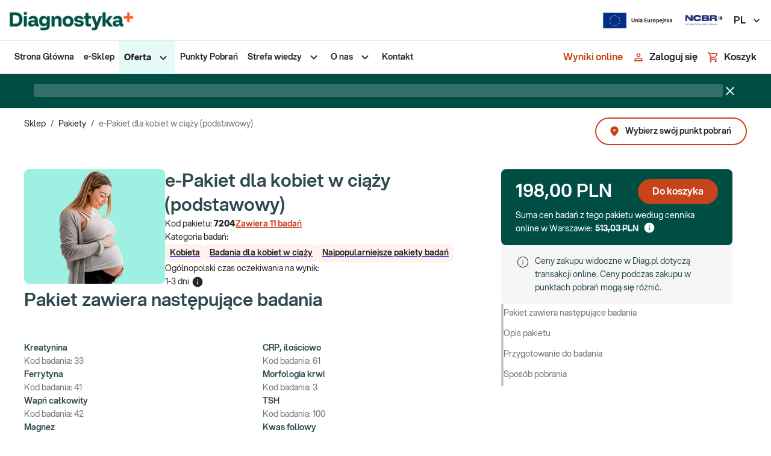

--- FILE ---
content_type: text/html; charset=utf-8
request_url: https://diag.pl/sklep/pakiety/e-pakiet-dla-kobiet-w-ciazy-podstawowy/?ref=4vAGARocYgg7K2GxU50zgmtihDRGb9qu
body_size: 34149
content:
<!DOCTYPE html><html lang="pl"><head><meta charSet="utf-8" data-next-head=""/><meta name="viewport" content="minimum-scale=1, initial-scale=1, width=device-width, shrink-to-fit=no" data-next-head=""/><meta name="twitter:card" content="summary_large_image" data-next-head=""/><meta name="twitter:site" content="@DIAGNOSTYKA_lab" data-next-head=""/><meta name="twitter:creator" content="@DIAGNOSTYKA_lab" data-next-head=""/><link rel="icon" href="/favicon.ico" data-next-head=""/><link rel="manifest" href="/manifest.json" data-next-head=""/><title data-next-head="">e-Pakiet dla kobiet w ciąży (podstawowy)</title><meta name="robots" content="index,follow" data-next-head=""/><meta name="description" content="Badania dla kobiet w ciąży - pakiet podstawowy. Kompleksowe badania krwi pozwalające na ocenę ogólnego stanu zdrowia ciężarnej. Sprawdź już dzisiaj!" data-next-head=""/><meta property="og:title" content="e-Pakiet dla kobiet w ciąży (podstawowy)" data-next-head=""/><meta property="og:description" content="Badania dla kobiet w ciąży - pakiet podstawowy. Kompleksowe badania krwi pozwalające na ocenę ogólnego stanu zdrowia ciężarnej. Sprawdź już dzisiaj!" data-next-head=""/><meta property="og:url" content="https://diag.pl/sklep/pakiety/e-pakiet-dla-kobiet-w-ciazy-podstawowy/" data-next-head=""/><meta property="og:type" content="website" data-next-head=""/><meta property="og:image" content="https://media.diag.pl/wp-content/uploads/sites/7/2017/05/12132238/w-ciazy-e1496758198308.jpg" data-next-head=""/><meta property="og:image:alt" content="e-Pakiet dla kobiet w ciąży (podstawowy)" data-next-head=""/><meta property="og:image:width" content="1200" data-next-head=""/><meta property="og:image:height" content="630" data-next-head=""/><meta property="og:locale" content="pl_PL" data-next-head=""/><meta property="og:site_name" content="diag.pl" data-next-head=""/><link rel="canonical" href="https://diag.pl/sklep/pakiety/e-pakiet-dla-kobiet-w-ciazy-podstawowy/" data-next-head=""/><meta name="keywords" content="" data-next-head=""/><meta name="twitter:image" content="https://media.diag.pl/wp-content/uploads/sites/7/2017/05/12132238/w-ciazy-e1496758198308.jpg" data-next-head=""/><link rel="preload" as="image" imageSrcSet="/_next/image/?url=%2F_next%2Fstatic%2Fmedia%2Funia-europejska-simple.943735bf.png&amp;w=128&amp;q=75 1x, /_next/image/?url=%2F_next%2Fstatic%2Fmedia%2Funia-europejska-simple.943735bf.png&amp;w=384&amp;q=75 2x" data-next-head=""/><link rel="preload" as="image" imageSrcSet="/_next/image/?url=%2F_next%2Fstatic%2Fmedia%2Fncbr.c1adb66d.svg&amp;w=64&amp;q=75 1x, /_next/image/?url=%2F_next%2Fstatic%2Fmedia%2Fncbr.c1adb66d.svg&amp;w=128&amp;q=75 2x" data-next-head=""/><script type="application/ld+json" data-next-head="">{"@context":"https://schema.org","@type":"BreadcrumbList","itemListElement":[{"@type":"ListItem","position":1,"item":"https://diag.pl/","name":"Sklep"},{"@type":"ListItem","position":2,"item":"https://diag.pl/sklep/pakiety-badan/","name":"Pakiety"},{"@type":"ListItem","position":3,"item":"https://diag.pl/sklep/pakiety/e-pakiet-dla-kobiet-w-ciazy-podstawowy","name":"e-Pakiet dla kobiet w ciąży (podstawowy)"}]}</script><link rel="preload" as="image" imageSrcSet="/_next/image/?url=https%3A%2F%2Fmedia.diag.pl%2Fwp-content%2Fuploads%2Fsites%2F7%2F2021%2F05%2F07161433%2Fdla-kobiet-w-ciazy.png&amp;w=16&amp;q=80 16w, /_next/image/?url=https%3A%2F%2Fmedia.diag.pl%2Fwp-content%2Fuploads%2Fsites%2F7%2F2021%2F05%2F07161433%2Fdla-kobiet-w-ciazy.png&amp;w=32&amp;q=80 32w, /_next/image/?url=https%3A%2F%2Fmedia.diag.pl%2Fwp-content%2Fuploads%2Fsites%2F7%2F2021%2F05%2F07161433%2Fdla-kobiet-w-ciazy.png&amp;w=48&amp;q=80 48w, /_next/image/?url=https%3A%2F%2Fmedia.diag.pl%2Fwp-content%2Fuploads%2Fsites%2F7%2F2021%2F05%2F07161433%2Fdla-kobiet-w-ciazy.png&amp;w=64&amp;q=80 64w, /_next/image/?url=https%3A%2F%2Fmedia.diag.pl%2Fwp-content%2Fuploads%2Fsites%2F7%2F2021%2F05%2F07161433%2Fdla-kobiet-w-ciazy.png&amp;w=96&amp;q=80 96w, /_next/image/?url=https%3A%2F%2Fmedia.diag.pl%2Fwp-content%2Fuploads%2Fsites%2F7%2F2021%2F05%2F07161433%2Fdla-kobiet-w-ciazy.png&amp;w=120&amp;q=80 120w, /_next/image/?url=https%3A%2F%2Fmedia.diag.pl%2Fwp-content%2Fuploads%2Fsites%2F7%2F2021%2F05%2F07161433%2Fdla-kobiet-w-ciazy.png&amp;w=128&amp;q=80 128w, /_next/image/?url=https%3A%2F%2Fmedia.diag.pl%2Fwp-content%2Fuploads%2Fsites%2F7%2F2021%2F05%2F07161433%2Fdla-kobiet-w-ciazy.png&amp;w=150&amp;q=80 150w, /_next/image/?url=https%3A%2F%2Fmedia.diag.pl%2Fwp-content%2Fuploads%2Fsites%2F7%2F2021%2F05%2F07161433%2Fdla-kobiet-w-ciazy.png&amp;w=240&amp;q=80 240w, /_next/image/?url=https%3A%2F%2Fmedia.diag.pl%2Fwp-content%2Fuploads%2Fsites%2F7%2F2021%2F05%2F07161433%2Fdla-kobiet-w-ciazy.png&amp;w=384&amp;q=80 384w, /_next/image/?url=https%3A%2F%2Fmedia.diag.pl%2Fwp-content%2Fuploads%2Fsites%2F7%2F2021%2F05%2F07161433%2Fdla-kobiet-w-ciazy.png&amp;w=425&amp;q=80 425w, /_next/image/?url=https%3A%2F%2Fmedia.diag.pl%2Fwp-content%2Fuploads%2Fsites%2F7%2F2021%2F05%2F07161433%2Fdla-kobiet-w-ciazy.png&amp;w=480&amp;q=80 480w, /_next/image/?url=https%3A%2F%2Fmedia.diag.pl%2Fwp-content%2Fuploads%2Fsites%2F7%2F2021%2F05%2F07161433%2Fdla-kobiet-w-ciazy.png&amp;w=480&amp;q=80 480w, /_next/image/?url=https%3A%2F%2Fmedia.diag.pl%2Fwp-content%2Fuploads%2Fsites%2F7%2F2021%2F05%2F07161433%2Fdla-kobiet-w-ciazy.png&amp;w=768&amp;q=80 768w, /_next/image/?url=https%3A%2F%2Fmedia.diag.pl%2Fwp-content%2Fuploads%2Fsites%2F7%2F2021%2F05%2F07161433%2Fdla-kobiet-w-ciazy.png&amp;w=1024&amp;q=80 1024w, /_next/image/?url=https%3A%2F%2Fmedia.diag.pl%2Fwp-content%2Fuploads%2Fsites%2F7%2F2021%2F05%2F07161433%2Fdla-kobiet-w-ciazy.png&amp;w=1144&amp;q=80 1144w, /_next/image/?url=https%3A%2F%2Fmedia.diag.pl%2Fwp-content%2Fuploads%2Fsites%2F7%2F2021%2F05%2F07161433%2Fdla-kobiet-w-ciazy.png&amp;w=1350&amp;q=80 1350w, /_next/image/?url=https%3A%2F%2Fmedia.diag.pl%2Fwp-content%2Fuploads%2Fsites%2F7%2F2021%2F05%2F07161433%2Fdla-kobiet-w-ciazy.png&amp;w=1440&amp;q=80 1440w, /_next/image/?url=https%3A%2F%2Fmedia.diag.pl%2Fwp-content%2Fuploads%2Fsites%2F7%2F2021%2F05%2F07161433%2Fdla-kobiet-w-ciazy.png&amp;w=1680&amp;q=80 1680w, /_next/image/?url=https%3A%2F%2Fmedia.diag.pl%2Fwp-content%2Fuploads%2Fsites%2F7%2F2021%2F05%2F07161433%2Fdla-kobiet-w-ciazy.png&amp;w=1920&amp;q=80 1920w" imageSizes="(max-width: 600px) 40px, 150px" data-next-head=""/><meta name="google-site-verification" content="1no6z4-fOdK2rUvNIKsU9VwhVM89_RRja4QEyfiJsz4"/><link rel="preconnect" href="https://www.googletagmanager.com"/><link rel="preconnect" href="https://www.google-analytics.com"/><link rel="preconnect" href="https://aggregator.eu.usercentrics.eu"/><link rel="preconnect" href="https://app.eu.usercentrics.eu"/><link rel="preconnect" href="https://media.diag.pl"/><meta name="theme-color" content="#F55E32"/><link rel="apple-touch-icon" href="/icons/apple-touch-icon.png"/><link rel="mask-icon" href="/icons/safari-pinned-tab.svg" color="#FFFFFF"/><meta name="emotion-insertion-point" content=""/><style data-emotion="mui-global 2lvfni">html{-webkit-font-smoothing:antialiased;-moz-osx-font-smoothing:grayscale;box-sizing:border-box;-webkit-text-size-adjust:100%;}*,*::before,*::after{box-sizing:inherit;}strong,b{font-weight:800;}body{margin:0;color:#262626;font-size:0.875rem;line-height:22px;font-family:'aspektaFont','aspektaFont Fallback';font-weight:400;background-color:#FFFFFF;}@media print{body{background-color:#fff;}}body::backdrop{background-color:#FFFFFF;}.keen-slider:not([data-keen-slider-disabled]){-webkit-touch-callout:none;-webkit-tap-highlight-color:transparent;-webkit-align-content:flex-start;-ms-flex-line-pack:flex-start;align-content:flex-start;display:-webkit-box;display:-webkit-flex;display:-ms-flexbox;display:flex;overflow:hidden;position:relative;touch-action:pan-y;-webkit-user-select:none;-moz-user-select:none;-ms-user-select:none;-webkit-user-select:none;-moz-user-select:none;-ms-user-select:none;user-select:none;-khtml-user-select:none;width:100%;}.keen-slider:not([data-keen-slider-disabled]) .keen-slider__slide{min-height:100%;overflow:hidden;position:relative;width:100%;}.keen-slider:not([data-keen-slider-disabled])[data-keen-slider-reverse]{-webkit-flex-direction:row-reverse;-ms-flex-direction:row-reverse;flex-direction:row-reverse;}.keen-slider:not([data-keen-slider-disabled])[data-keen-slider-v]{-webkit-box-flex-wrap:wrap;-webkit-flex-wrap:wrap;-ms-flex-wrap:wrap;flex-wrap:wrap;}*:focus-visible:not(.MuiPaginationItem-root),.Mui-focusVisible>.MuiTouchRipple-root,.MuiTab-root:focus-visible{outline:2px dotted;outline-color:#29796E;outline-offset:3px;border-radius:8px;}*[data-revert-focus]:focus-visible,.Mui-focusVisible[data-revert-focus]>.MuiTouchRipple-root{outline-color:#FFC0B0;}.grecaptcha-badge{display:none!important;}.payu-mini-installments-widget-details{color:#fff!important;font-weight:800!important;-webkit-text-decoration:none!important;text-decoration:none!important;}[data-id="DataPickerController"] .MuiIconButton-root{border:none;}.notistack-SnackbarContainer.z-alert{z-index:9999;}.notistack-SnackbarContainer.z-alert .MuiAlert-root{margin:0 auto;}.notistack-SnackbarContainer.z-alert .MuiAlert-root .MuiTypography-body1{text-align:center;}#zowieShadow{z-index:1000!important;}#zowieFloatingButton,#zowieFloatingButtonMobile{z-index:1001!important;}#zowieCallToAction{z-index:1002!important;}#zowieChatBar{z-index:1503!important;}#zowieChatbotWrapper{z-index:1505!important;}#zowieImagePreviewModal{z-index:1007!important;}</style><style data-emotion="mui-global 1prfaxn">@-webkit-keyframes mui-auto-fill{from{display:block;}}@keyframes mui-auto-fill{from{display:block;}}@-webkit-keyframes mui-auto-fill-cancel{from{display:block;}}@keyframes mui-auto-fill-cancel{from{display:block;}}</style><style data-emotion="mui-global animation-c7515d">@-webkit-keyframes animation-c7515d{0%{opacity:1;}50%{opacity:0.4;}100%{opacity:1;}}@keyframes animation-c7515d{0%{opacity:1;}50%{opacity:0.4;}100%{opacity:1;}}</style><style data-emotion="mui 169zxco 165n1ew 1wr5w3m ozqvn2 1usfu1s 6t5g38 1mhf1au 1t3lxe3 1gupv5s 10i98rg q7mezt 1x4jos1 183hrol 176mr8i 1g78ho2 mdj84i 14jz0ii 1qth6n5 1c4iru3 1l9vd1u 1xhj18k fibg4p 8ycy4o 1svojl6 l6v5ax j7qwjs 1rb0nos 1txeit4 g4f28p qrp4pp nau0r1 1siv2hp 1i77c97 1guk29 fnmism cveorv 48irxq chz7cr sg41f0 1bj2qto 12a0yjk 1odngg1 1cbf1l2 15830to 9vd5ud 11mag22 3ic5s1 1yp4ln 13pmxen 1e1xnno 14euuxi 1f11l0v 1vyu5pa 1sf3xto 1ylhpii 51eq8m 1yu6003 1nd5pgh lwueoq 20tnkx q94u64 1r1kna5 1is9mxf 1pue1yd jbh34a 1cku16q 177xvbk vrf0o4 1h8osos 1qkv6dx 1ufsjfw yd8sa2 1821gv5 mntyr5 wu56m9 hue15y lgk7oi 11vumml 1i43dhb 17outbb jtdoa4 15badb2 pkn3hn o1m6ti 1vgrira 1djtflj vh810p d47f85 1p1grrj 1ev6bn7 18y30r7 fufexf 8finej 67umwa 1bvc4cc duxbma 15fehnk 9s82r0 b3pn3b 1vtsy2y 934lso 1mzerio 1abdixj nfzg3i rt14s0 1hqz9cp 19ah0fa 9magh0 1cjr4k3 ct9q29 1riuaz2 1slud1y 16hlj9m m7a070 1xz52fr 4mj82e 6hww0 b87od4 1buie2n 9obcb1 1cd4a55 1hmrsf4 1dpcprj 1z0jk9z 2omp44 1g084te 1mcv113 b18tcx 6x114r 1mj1u3r 13tqxrv 11fhglq 1ohqk82 niupch 1a18i5m 1atw1jl kzdhrt jju2ku 19gfeyw 1q2yeog ujzm0r 34chox 11agojc 12pu7t1 4uu660 1v3nqgm 1w3zjwp fsidr7 1l4ytkg 9esel5 1b27u7h a9fcdg 1qvj7cc i9gsk8 1h3rcwh pt83tg 50je49 7jk4ai 5v2ak0 81qg8w 5096r6 jkie64 1vay3tp m2l8tc 1wdqjzi 1kqh4va 1tsk9jx 3z7cp1 11c3jkh ajuh03 14clh9e jkpc5m dwku5u 1kie77u 1wwkal0 ld5sw1 epvrwn r508jt 1i2sh8g 1pwcgil ppt6pl 1djhlqf ofph1b 1m0w9gu qydmfm 1due7ye 1ux38x7 13pptvj">.mui-169zxco{position:-webkit-sticky;position:sticky;top:-68px;background-color:white;border-bottom:1px solid;border-bottom-style:solid;border-bottom-color:#E4E4E5;}@media (min-width:0px){.mui-169zxco{z-index:1299;}}@media (min-width:900px){.mui-169zxco{z-index:1299;}}@media (min-width:1200px){.mui-169zxco{top:0;margin-bottom:0px;}}.mui-165n1ew{display:-webkit-box;display:-webkit-flex;display:-ms-flexbox;display:flex;-webkit-flex-direction:column;-ms-flex-direction:column;flex-direction:column;position:relative;z-index:1;height:68px;background-color:#FFFFFF;border-bottom-width:1px;border-bottom-style:solid;border-bottom-color:#E4E4E5;-webkit-box-pack:center;-ms-flex-pack:center;-webkit-justify-content:center;justify-content:center;}.mui-1wr5w3m{width:100%;margin-left:auto;box-sizing:border-box;margin-right:auto;padding-left:8px;padding-right:8px;padding-left:16px;padding-right:16px;margin-left:auto!important;margin-right:auto!important;}@media (min-width:600px){.mui-1wr5w3m{padding-left:12px;padding-right:12px;}}@media (min-width:1520px){.mui-1wr5w3m{max-width:1520px;}}@media (min-width:600px){.mui-1wr5w3m{padding-left:16px;padding-right:16px;}}@media (min-width:900px){.mui-1wr5w3m{padding-left:40px;padding-right:40px;}}@media (min-width:0px){.mui-1wr5w3m{padding-left:16px;padding-right:16px;}}@media (min-width:1440px){.mui-1wr5w3m{padding-left:40px;padding-right:40px;}}.mui-ozqvn2{display:-webkit-box;display:-webkit-flex;display:-ms-flexbox;display:flex;-webkit-flex-direction:row;-ms-flex-direction:row;flex-direction:row;}.mui-ozqvn2>:not(style):not(style){margin:0;}.mui-ozqvn2>:not(style)~:not(style){margin-left:40px;}.mui-1usfu1s{display:-webkit-box;display:-webkit-flex;display:-ms-flexbox;display:flex;}.mui-1usfu1s picture{display:-webkit-box;display:-webkit-flex;display:-ms-flexbox;display:flex;-webkit-align-items:center;-webkit-box-align:center;-ms-flex-align:center;align-items:center;}.mui-1usfu1s picture img{width:54px;height:32px;object-fit:contain;}@media (min-width:600px){.mui-1usfu1s picture img{width:213px!important;height:51px!important;}}.mui-6t5g38{display:-webkit-box;display:-webkit-flex;display:-ms-flexbox;display:flex;-webkit-flex-direction:row;-ms-flex-direction:row;flex-direction:row;-webkit-box-flex:1;-webkit-flex-grow:1;-ms-flex-positive:1;flex-grow:1;-webkit-box-pack:end;-ms-flex-pack:end;-webkit-justify-content:flex-end;justify-content:flex-end;-webkit-align-items:center;-webkit-box-align:center;-ms-flex-align:center;align-items:center;}.mui-6t5g38>:not(style):not(style){margin:0;}.mui-6t5g38>:not(style)~:not(style){margin-left:40px;}.mui-1mhf1au{background-color:#FBFBF8;color:#262626;-webkit-transition:box-shadow 300ms cubic-bezier(0.4, 0, 0.2, 1) 0ms;transition:box-shadow 300ms cubic-bezier(0.4, 0, 0.2, 1) 0ms;border-radius:4px;box-shadow:var(--Paper-shadow);background-image:var(--Paper-overlay);border-radius:8px;height:42px;max-height:42px;width:100%;background-color:white;position:relative;display:-webkit-box;display:-webkit-flex;display:-ms-flexbox;display:flex;-webkit-box-flex:1;-webkit-flex-grow:1;-ms-flex-positive:1;flex-grow:1;border-radius:32px;border-width:1px;border-style:solid;border-color:#C8C8CB;border-right:none;}@media (min-width:0px){.mui-1mhf1au{max-width:100%;}}.mui-1mhf1au:focus-within{outline:-webkit-focus-ring-color auto 1px;}.mui-1t3lxe3{font-size:0.875rem;line-height:1.4375em;font-family:'aspektaFont','aspektaFont Fallback';font-weight:400;color:#262626;box-sizing:border-box;position:relative;cursor:text;display:-webkit-inline-box;display:-webkit-inline-flex;display:-ms-inline-flexbox;display:inline-flex;-webkit-align-items:center;-webkit-box-align:center;-ms-flex-align:center;align-items:center;font-size:1rem;line-height:22px;gap:8px;margin-left:24px;-webkit-flex:1;-ms-flex:1;flex:1;}.mui-1t3lxe3.Mui-disabled{color:#A0A0A4;cursor:default;}.mui-1t3lxe3 input::-webkit-input-placeholder{color:inherit;opacity:1;font-weight:600;}.mui-1t3lxe3 input::-moz-placeholder{color:inherit;opacity:1;font-weight:600;}.mui-1t3lxe3 input:-ms-input-placeholder{color:inherit;opacity:1;font-weight:600;}.mui-1t3lxe3 input::placeholder{color:inherit;opacity:1;font-weight:600;}.mui-1gupv5s{font:inherit;letter-spacing:inherit;color:currentColor;padding:4px 0 5px;border:0;box-sizing:content-box;background:none;height:1.4375em;margin:0;-webkit-tap-highlight-color:transparent;display:block;min-width:0;width:100%;-webkit-animation-name:mui-auto-fill-cancel;animation-name:mui-auto-fill-cancel;-webkit-animation-duration:10ms;animation-duration:10ms;}.mui-1gupv5s::-webkit-input-placeholder{color:currentColor;opacity:0.42;-webkit-transition:opacity 200ms cubic-bezier(0.4, 0, 0.2, 1) 0ms;transition:opacity 200ms cubic-bezier(0.4, 0, 0.2, 1) 0ms;}.mui-1gupv5s::-moz-placeholder{color:currentColor;opacity:0.42;-webkit-transition:opacity 200ms cubic-bezier(0.4, 0, 0.2, 1) 0ms;transition:opacity 200ms cubic-bezier(0.4, 0, 0.2, 1) 0ms;}.mui-1gupv5s::-ms-input-placeholder{color:currentColor;opacity:0.42;-webkit-transition:opacity 200ms cubic-bezier(0.4, 0, 0.2, 1) 0ms;transition:opacity 200ms cubic-bezier(0.4, 0, 0.2, 1) 0ms;}.mui-1gupv5s:focus{outline:0;}.mui-1gupv5s:invalid{box-shadow:none;}.mui-1gupv5s::-webkit-search-decoration{-webkit-appearance:none;}label[data-shrink=false]+.MuiInputBase-formControl .mui-1gupv5s::-webkit-input-placeholder{opacity:0!important;}label[data-shrink=false]+.MuiInputBase-formControl .mui-1gupv5s::-moz-placeholder{opacity:0!important;}label[data-shrink=false]+.MuiInputBase-formControl .mui-1gupv5s::-ms-input-placeholder{opacity:0!important;}label[data-shrink=false]+.MuiInputBase-formControl .mui-1gupv5s:focus::-webkit-input-placeholder{opacity:0.42;}label[data-shrink=false]+.MuiInputBase-formControl .mui-1gupv5s:focus::-moz-placeholder{opacity:0.42;}label[data-shrink=false]+.MuiInputBase-formControl .mui-1gupv5s:focus::-ms-input-placeholder{opacity:0.42;}.mui-1gupv5s.Mui-disabled{opacity:1;-webkit-text-fill-color:#A0A0A4;}.mui-1gupv5s:-webkit-autofill{-webkit-animation-duration:5000s;animation-duration:5000s;-webkit-animation-name:mui-auto-fill;animation-name:mui-auto-fill;}.mui-1gupv5s:-webkit-autofill{transition-delay:9999s;transition-property:background-color,color;}.mui-10i98rg{display:-webkit-inline-box;display:-webkit-inline-flex;display:-ms-inline-flexbox;display:inline-flex;-webkit-align-items:center;-webkit-box-align:center;-ms-flex-align:center;align-items:center;-webkit-box-pack:center;-ms-flex-pack:center;-webkit-justify-content:center;justify-content:center;position:relative;box-sizing:border-box;-webkit-tap-highlight-color:transparent;background-color:transparent;outline:0;border:0;margin:0;border-radius:0;padding:0;cursor:pointer;-webkit-user-select:none;-moz-user-select:none;-ms-user-select:none;user-select:none;vertical-align:middle;-moz-appearance:none;-webkit-appearance:none;-webkit-text-decoration:none;text-decoration:none;color:inherit;font-size:1rem;line-height:22px;font-weight:600;text-transform:none;font-family:'aspektaFont','aspektaFont Fallback';min-width:64px;padding:6px 16px;border:0;border-radius:4px;-webkit-transition:background-color 250ms cubic-bezier(0.4, 0, 0.2, 1) 0ms,box-shadow 250ms cubic-bezier(0.4, 0, 0.2, 1) 0ms,border-color 250ms cubic-bezier(0.4, 0, 0.2, 1) 0ms,color 250ms cubic-bezier(0.4, 0, 0.2, 1) 0ms;transition:background-color 250ms cubic-bezier(0.4, 0, 0.2, 1) 0ms,box-shadow 250ms cubic-bezier(0.4, 0, 0.2, 1) 0ms,border-color 250ms cubic-bezier(0.4, 0, 0.2, 1) 0ms,color 250ms cubic-bezier(0.4, 0, 0.2, 1) 0ms;color:var(--variant-containedColor);background-color:var(--variant-containedBg);box-shadow:0px 3px 1px -2px rgba(0,0,0,0.2),0px 2px 2px 0px rgba(0,0,0,0.14),0px 1px 5px 0px rgba(0,0,0,0.12);--variant-textColor:#F55E32;--variant-outlinedColor:#F55E32;--variant-outlinedBorder:rgba(245, 94, 50, 0.5);--variant-containedColor:#fff;--variant-containedBg:#F55E32;box-shadow:none;-webkit-transition:background-color 250ms cubic-bezier(0.4, 0, 0.2, 1) 0ms,box-shadow 250ms cubic-bezier(0.4, 0, 0.2, 1) 0ms,border-color 250ms cubic-bezier(0.4, 0, 0.2, 1) 0ms;transition:background-color 250ms cubic-bezier(0.4, 0, 0.2, 1) 0ms,box-shadow 250ms cubic-bezier(0.4, 0, 0.2, 1) 0ms,border-color 250ms cubic-bezier(0.4, 0, 0.2, 1) 0ms;border-radius:32px;background-color:#C7431C;padding:10px 24px;min-width:auto;height:40px;width:40px;padding:0px;}.mui-10i98rg::-moz-focus-inner{border-style:none;}.mui-10i98rg.Mui-disabled{pointer-events:none;cursor:default;}@media print{.mui-10i98rg{-webkit-print-color-adjust:exact;color-adjust:exact;}}.mui-10i98rg.MuiLoadingButton-loading.MuiButton-contained .MuiLoadingButton-loadingIndicator{color:#FFFFFF;}.mui-10i98rg:hover{-webkit-text-decoration:none;text-decoration:none;}.mui-10i98rg.Mui-disabled{color:#77777D;}.mui-10i98rg:hover{box-shadow:0px 2px 4px -1px rgba(0,0,0,0.2),0px 4px 5px 0px rgba(0,0,0,0.14),0px 1px 10px 0px rgba(0,0,0,0.12);}@media (hover: none){.mui-10i98rg:hover{box-shadow:0px 3px 1px -2px rgba(0,0,0,0.2),0px 2px 2px 0px rgba(0,0,0,0.14),0px 1px 5px 0px rgba(0,0,0,0.12);}}.mui-10i98rg:active{box-shadow:0px 5px 5px -3px rgba(0,0,0,0.2),0px 8px 10px 1px rgba(0,0,0,0.14),0px 3px 14px 2px rgba(0,0,0,0.12);}.mui-10i98rg.Mui-focusVisible{box-shadow:0px 3px 5px -1px rgba(0,0,0,0.2),0px 6px 10px 0px rgba(0,0,0,0.14),0px 1px 18px 0px rgba(0,0,0,0.12);}.mui-10i98rg.Mui-disabled{color:#77777D;box-shadow:none;background-color:#BBBBBE;}@media (hover: hover){.mui-10i98rg:hover{--variant-containedBg:#FFF2EE;--variant-textBg:rgba(245, 94, 50, 0.04);--variant-outlinedBorder:#F55E32;--variant-outlinedBg:rgba(245, 94, 50, 0.04);}}.mui-10i98rg:hover{box-shadow:none;}.mui-10i98rg.Mui-focusVisible{box-shadow:none;}.mui-10i98rg:active{box-shadow:none;}.mui-10i98rg.Mui-disabled{box-shadow:none;}.mui-10i98rg.MuiButton-loading{color:transparent;}.mui-10i98rg.MuiButton-outlined.Mui-disabled{border-width:2px;border-color:#77777D;color:#77777D;}.mui-10i98rg.MuiButton-contained.Mui-disabled:not(.MuiButton-loading){color:#262626;}.mui-10i98rg.MuiButton-contained .MuiButton-loadingIndicator{color:#FFFFFF;}.mui-10i98rg:hover{background-color:#F55E32;color:#262626;}.mui-q7mezt{-webkit-user-select:none;-moz-user-select:none;-ms-user-select:none;user-select:none;width:1em;height:1em;display:inline-block;-webkit-flex-shrink:0;-ms-flex-negative:0;flex-shrink:0;-webkit-transition:fill 200ms cubic-bezier(0.4, 0, 0.2, 1) 0ms;transition:fill 200ms cubic-bezier(0.4, 0, 0.2, 1) 0ms;fill:currentColor;font-size:1.5rem;}.mui-1x4jos1{display:-webkit-box;display:-webkit-flex;display:-ms-flexbox;display:flex;-webkit-flex-direction:row;-ms-flex-direction:row;flex-direction:row;-webkit-align-items:center;-webkit-box-align:center;-ms-flex-align:center;align-items:center;}.mui-1x4jos1>:not(style):not(style){margin:0;}.mui-1x4jos1>:not(style)~:not(style){margin-left:16px;}.mui-183hrol{display:none;-webkit-align-items:center;-webkit-box-align:center;-ms-flex-align:center;align-items:center;}@media (min-width:900px){.mui-183hrol{display:-webkit-box;display:-webkit-flex;display:-ms-flexbox;display:flex;}}@media (min-width:1440px){.mui-183hrol{margin-left:10px;}}.mui-176mr8i{display:-webkit-inline-box;display:-webkit-inline-flex;display:-ms-inline-flexbox;display:inline-flex;-webkit-align-items:center;-webkit-box-align:center;-ms-flex-align:center;align-items:center;-webkit-box-pack:center;-ms-flex-pack:center;-webkit-justify-content:center;justify-content:center;position:relative;box-sizing:border-box;-webkit-tap-highlight-color:transparent;background-color:transparent;outline:0;border:0;margin:0;border-radius:0;padding:0;cursor:pointer;-webkit-user-select:none;-moz-user-select:none;-ms-user-select:none;user-select:none;vertical-align:middle;-moz-appearance:none;-webkit-appearance:none;-webkit-text-decoration:none;text-decoration:none;color:inherit;font-size:1rem;line-height:22px;font-weight:600;text-transform:none;font-family:'aspektaFont','aspektaFont Fallback';min-width:64px;padding:6px 16px;border:0;border-radius:4px;-webkit-transition:background-color 250ms cubic-bezier(0.4, 0, 0.2, 1) 0ms,box-shadow 250ms cubic-bezier(0.4, 0, 0.2, 1) 0ms,border-color 250ms cubic-bezier(0.4, 0, 0.2, 1) 0ms,color 250ms cubic-bezier(0.4, 0, 0.2, 1) 0ms;transition:background-color 250ms cubic-bezier(0.4, 0, 0.2, 1) 0ms,box-shadow 250ms cubic-bezier(0.4, 0, 0.2, 1) 0ms,border-color 250ms cubic-bezier(0.4, 0, 0.2, 1) 0ms,color 250ms cubic-bezier(0.4, 0, 0.2, 1) 0ms;padding:6px 8px;color:var(--variant-textColor);background-color:var(--variant-textBg);color:inherit;border-color:currentColor;--variant-containedBg:#84848A;box-shadow:none;-webkit-transition:background-color 250ms cubic-bezier(0.4, 0, 0.2, 1) 0ms,box-shadow 250ms cubic-bezier(0.4, 0, 0.2, 1) 0ms,border-color 250ms cubic-bezier(0.4, 0, 0.2, 1) 0ms;transition:background-color 250ms cubic-bezier(0.4, 0, 0.2, 1) 0ms,box-shadow 250ms cubic-bezier(0.4, 0, 0.2, 1) 0ms,border-color 250ms cubic-bezier(0.4, 0, 0.2, 1) 0ms;border-radius:32px;position:relative;color:#C7431C;padding:10px 24px;min-width:44px;width:44px;color:#262626;}.mui-176mr8i::-moz-focus-inner{border-style:none;}.mui-176mr8i.Mui-disabled{pointer-events:none;cursor:default;}@media print{.mui-176mr8i{-webkit-print-color-adjust:exact;color-adjust:exact;}}.mui-176mr8i.MuiLoadingButton-loading.MuiButton-contained .MuiLoadingButton-loadingIndicator{color:#FFFFFF;}.mui-176mr8i:hover{-webkit-text-decoration:none;text-decoration:none;}.mui-176mr8i.Mui-disabled{color:#77777D;}@media (hover: hover){.mui-176mr8i:hover{--variant-containedBg:#f5f5f5;--variant-textBg:rgba(38, 38, 38, 0.04);--variant-outlinedBg:rgba(38, 38, 38, 0.04);}}.mui-176mr8i:hover{box-shadow:none;}.mui-176mr8i.Mui-focusVisible{box-shadow:none;}.mui-176mr8i:active{box-shadow:none;}.mui-176mr8i.Mui-disabled{box-shadow:none;}.mui-176mr8i.MuiButton-loading{color:transparent;}.mui-176mr8i.MuiButton-outlined.Mui-disabled{border-width:2px;border-color:#77777D;color:#77777D;}.mui-176mr8i.MuiButton-contained.Mui-disabled:not(.MuiButton-loading){color:#262626;}.mui-176mr8i.MuiButton-contained .MuiButton-loadingIndicator{color:#FFFFFF;}.mui-176mr8i:hover{background-color:#FFF2EE;color:#C7431C;}.mui-176mr8i:focus-within{outline:-webkit-focus-ring-color auto 1px;}.mui-1g78ho2{display:inherit;margin-right:-4px;margin-left:8px;}.mui-1g78ho2>*:nth-of-type(1){font-size:20px;}.mui-mdj84i{display:-webkit-box;display:-webkit-flex;display:-ms-flexbox;display:flex;-webkit-flex-direction:column;-ms-flex-direction:column;flex-direction:column;position:relative;z-index:1;height:54px;background-color:#FFFFFF;}.mui-14jz0ii{width:100%;margin-left:auto;box-sizing:border-box;margin-right:auto;padding-left:8px;padding-right:8px;padding-left:16px;padding-right:16px;height:100%;margin-left:auto!important;margin-right:auto!important;}@media (min-width:600px){.mui-14jz0ii{padding-left:12px;padding-right:12px;}}@media (min-width:1520px){.mui-14jz0ii{max-width:1520px;}}@media (min-width:600px){.mui-14jz0ii{padding-left:16px;padding-right:16px;}}@media (min-width:900px){.mui-14jz0ii{padding-left:40px;padding-right:40px;}}@media (min-width:0px){.mui-14jz0ii{padding-left:16px;padding-right:16px;}}@media (min-width:1440px){.mui-14jz0ii{padding-left:40px;padding-right:40px;}}.mui-1qth6n5{display:-webkit-box;display:-webkit-flex;display:-ms-flexbox;display:flex;-webkit-flex-direction:row;-ms-flex-direction:row;flex-direction:row;-webkit-box-pack:justify;-webkit-justify-content:space-between;justify-content:space-between;height:100%;}@media (min-width:0px){.mui-1qth6n5{-webkit-align-items:center;-webkit-box-align:center;-ms-flex-align:center;align-items:center;}}@media (min-width:1200px){.mui-1qth6n5{-webkit-align-items:initial;-webkit-box-align:initial;-ms-flex-align:initial;align-items:initial;}}@media (min-width:0px){.mui-1c4iru3{display:none;}}@media (min-width:1200px){.mui-1c4iru3{display:-webkit-box;display:-webkit-flex;display:-ms-flexbox;display:flex;}}.mui-1l9vd1u ul{margin:0;padding:0;list-style-type:none;height:100%;-webkit-align-items:center;-webkit-box-align:center;-ms-flex-align:center;align-items:center;}.mui-1xhj18k{display:-webkit-box;display:-webkit-flex;display:-ms-flexbox;display:flex;-webkit-flex-direction:row;-ms-flex-direction:row;flex-direction:row;}.mui-fibg4p{position:relative;cursor:pointer;}.mui-fibg4p>a{display:block;}.mui-fibg4p>a,.mui-fibg4p>div.MuiStack-root{margin:0;padding:16px 8px;}.mui-fibg4p.active{height:100%;background-color:#E6FBF7;}.mui-fibg4p.active>a>span,.mui-fibg4p.active>.MuiStack-root>span{font-weight:800;}.mui-fibg4p>a>span,.mui-fibg4p>.MuiStack-root>span,.mui-fibg4p>.MuiStack-root>svg{-webkit-transition:color 300ms cubic-bezier(0.4, 0, 0.2, 1) 0ms;transition:color 300ms cubic-bezier(0.4, 0, 0.2, 1) 0ms;}.mui-fibg4p>a,.mui-fibg4p>a>span,.mui-fibg4p>.MuiStack-root>span{-webkit-text-decoration:none;text-decoration:none;font-weight:600;color:#262626;-webkit-transition:color 300ms cubic-bezier(0.4, 0, 0.2, 1) 0ms;transition:color 300ms cubic-bezier(0.4, 0, 0.2, 1) 0ms;}.mui-fibg4p:hover>a>span,.mui-fibg4p:hover>.MuiStack-root>span,.mui-fibg4p:hover>.MuiStack-root>svg{color:#C7431C;}.mui-fibg4p:hover>.MuiStack-root.submenu,.mui-fibg4p:focus-within>.MuiStack-root.submenu{display:-webkit-box;display:-webkit-flex;display:-ms-flexbox;display:flex;}.mui-fibg4p>.MuiStack-root{-webkit-align-items:center;-webkit-box-align:center;-ms-flex-align:center;align-items:center;}.mui-fibg4p .submenu{display:none;position:absolute;top:100%;height:-webkit-fit-content;height:-moz-fit-content;height:fit-content;background:white;z-index:1300;box-shadow:0 1px 5px 0 #0000001F,0 2px 2px 0 #00000024,0 3px 1px 0 #00000033;border-radius:4px;min-width:245px;}.mui-fibg4p .submenu li>a>span,.mui-fibg4p .submenu li>.MuiStack-root>span,.mui-fibg4p .submenu li>.MuiStack-root>svg{-webkit-transition:color 300ms cubic-bezier(0.4, 0, 0.2, 1) 0ms;transition:color 300ms cubic-bezier(0.4, 0, 0.2, 1) 0ms;}.mui-fibg4p .submenu li>a,.mui-fibg4p .submenu li>a>span,.mui-fibg4p .submenu li>.MuiStack-root>span{-webkit-text-decoration:none;text-decoration:none;font-weight:600;color:#262626;}.mui-fibg4p .submenu li{width:100%;-webkit-transition:background-color 300ms cubic-bezier(0.4, 0, 0.2, 1) 0ms;transition:background-color 300ms cubic-bezier(0.4, 0, 0.2, 1) 0ms;}.mui-fibg4p .submenu li>a{display:block;}.mui-fibg4p .submenu li>a,.mui-fibg4p .submenu li>div.MuiStack-root{padding:16px 8px;}.mui-fibg4p .submenu li:hover,.mui-fibg4p .submenu li:focus-within{background-color:#E6FBF7;}.mui-fibg4p .submenu li:hover >a>span,.mui-fibg4p .submenu li:focus-within >a>span,.mui-fibg4p .submenu li:hover .MuiStack-root>span,.mui-fibg4p .submenu li:focus-within .MuiStack-root>span,.mui-fibg4p .submenu li:hover .MuiStack-root>svg,.mui-fibg4p .submenu li:focus-within .MuiStack-root>svg{color:#29796E;}.mui-fibg4p .submenu li:hover>.MuiStack-root.submenu2,.mui-fibg4p .submenu li:focus-within>.MuiStack-root.submenu2{display:-webkit-box;display:-webkit-flex;display:-ms-flexbox;display:flex;}.mui-fibg4p .submenu li>.MuiStack-root:not(.submenu2){-webkit-box-pack:justify;-webkit-justify-content:space-between;justify-content:space-between;}.mui-fibg4p .submenu2{display:none;position:absolute;left:calc(100% - 6px);top:0;min-width:480px;height:100%;-webkit-box-flex-flow:column-wrap;-webkit-flex-flow:column-wrap;-ms-flex-flow:column-wrap;flex-flow:column-wrap;-webkit-box-flex-wrap:wrap;-webkit-flex-wrap:wrap;-ms-flex-wrap:wrap;flex-wrap:wrap;-webkit-box-pack:start;-ms-flex-pack:start;-webkit-justify-content:flex-start;justify-content:flex-start;-webkit-align-items:flex-start;-webkit-box-align:flex-start;-ms-flex-align:flex-start;align-items:flex-start;background-color:#E6FBF7;box-shadow:0 1px 5px 0 #0000001F,0 2px 2px 0 #00000024,0 3px 1px 0 #00000033;border-radius:0 4px 4px 0;-webkit-clip-path:inset(-4px -4px -4px 2px);clip-path:inset(-4px -4px -4px 2px);}.mui-fibg4p .submenu2.is-narrow{min-width:240px;}.mui-fibg4p .submenu2 li{width:240px;-webkit-transition:background-color 300ms cubic-bezier(0.4, 0, 0.2, 1) 0ms;transition:background-color 300ms cubic-bezier(0.4, 0, 0.2, 1) 0ms;}.mui-fibg4p .submenu2 li:hover{background-color:white;}.mui-fibg4p .submenu2 li:hover:hover>a,.mui-fibg4p .submenu2 li:hover:hover>a>span{color:#C7431C;}.mui-fibg4p .submenu2 li>a,.mui-fibg4p .submenu2 li>a>span{-webkit-text-decoration:none;text-decoration:none;font-weight:400;color:#262626;-webkit-transition:color 300ms cubic-bezier(0.4, 0, 0.2, 1) 0ms;transition:color 300ms cubic-bezier(0.4, 0, 0.2, 1) 0ms;}.mui-8ycy4o{margin:0;font:inherit;line-height:inherit;letter-spacing:inherit;font-weight:600;color:#C7431C;-webkit-text-decoration:underline;text-decoration:underline;text-decoration-color:var(--Link-underlineColor);color:#C7431C;}.mui-8ycy4o:hover{text-decoration-color:inherit;}.mui-8ycy4o:hover,.mui-8ycy4o:focus{color:#F55E32;}.mui-1svojl6{margin:0;font-size:0.875rem;line-height:22px;font-family:'aspektaFont','aspektaFont Fallback';font-weight:400;}.mui-l6v5ax{-webkit-user-select:none;-moz-user-select:none;-ms-user-select:none;user-select:none;width:1em;height:1em;display:inline-block;-webkit-flex-shrink:0;-ms-flex-negative:0;flex-shrink:0;-webkit-transition:fill 200ms cubic-bezier(0.4, 0, 0.2, 1) 0ms;transition:fill 200ms cubic-bezier(0.4, 0, 0.2, 1) 0ms;fill:currentColor;font-size:1.5rem;margin-left:8px;}.mui-j7qwjs{display:-webkit-box;display:-webkit-flex;display:-ms-flexbox;display:flex;-webkit-flex-direction:column;-ms-flex-direction:column;flex-direction:column;}@media (min-width:0px){.mui-1rb0nos{display:block;}}@media (min-width:1200px){.mui-1rb0nos{display:none;}}.mui-1txeit4{display:-webkit-box;display:-webkit-flex;display:-ms-flexbox;display:flex;-webkit-flex-direction:row;-ms-flex-direction:row;flex-direction:row;height:100%;}.mui-g4f28p{display:-webkit-inline-box;display:-webkit-inline-flex;display:-ms-inline-flexbox;display:inline-flex;-webkit-align-items:center;-webkit-box-align:center;-ms-flex-align:center;align-items:center;-webkit-box-pack:center;-ms-flex-pack:center;-webkit-justify-content:center;justify-content:center;position:relative;box-sizing:border-box;-webkit-tap-highlight-color:transparent;background-color:transparent;outline:0;border:0;margin:0;border-radius:0;padding:0;cursor:pointer;-webkit-user-select:none;-moz-user-select:none;-ms-user-select:none;user-select:none;vertical-align:middle;-moz-appearance:none;-webkit-appearance:none;-webkit-text-decoration:none;text-decoration:none;color:inherit;font-size:1rem;line-height:22px;font-weight:600;text-transform:none;font-family:'aspektaFont','aspektaFont Fallback';min-width:64px;padding:6px 16px;border:0;border-radius:4px;-webkit-transition:background-color 250ms cubic-bezier(0.4, 0, 0.2, 1) 0ms,box-shadow 250ms cubic-bezier(0.4, 0, 0.2, 1) 0ms,border-color 250ms cubic-bezier(0.4, 0, 0.2, 1) 0ms,color 250ms cubic-bezier(0.4, 0, 0.2, 1) 0ms;transition:background-color 250ms cubic-bezier(0.4, 0, 0.2, 1) 0ms,box-shadow 250ms cubic-bezier(0.4, 0, 0.2, 1) 0ms,border-color 250ms cubic-bezier(0.4, 0, 0.2, 1) 0ms,color 250ms cubic-bezier(0.4, 0, 0.2, 1) 0ms;padding:6px 8px;color:var(--variant-textColor);background-color:var(--variant-textBg);--variant-textColor:#F55E32;--variant-outlinedColor:#F55E32;--variant-outlinedBorder:rgba(245, 94, 50, 0.5);--variant-containedColor:#fff;--variant-containedBg:#F55E32;padding:4px 5px;font-size:0.8125rem;box-shadow:none;-webkit-transition:background-color 250ms cubic-bezier(0.4, 0, 0.2, 1) 0ms,box-shadow 250ms cubic-bezier(0.4, 0, 0.2, 1) 0ms,border-color 250ms cubic-bezier(0.4, 0, 0.2, 1) 0ms;transition:background-color 250ms cubic-bezier(0.4, 0, 0.2, 1) 0ms,box-shadow 250ms cubic-bezier(0.4, 0, 0.2, 1) 0ms,border-color 250ms cubic-bezier(0.4, 0, 0.2, 1) 0ms;border-radius:32px;position:relative;color:#C7431C;padding:8px 16px;font-size:1rem;padding:0px;padding-left:8px;padding-right:8px;height:100%;min-width:-webkit-fit-content;min-width:-moz-fit-content;min-width:fit-content;border-radius:0;background-color:white;color:#C7431C;}.mui-g4f28p::-moz-focus-inner{border-style:none;}.mui-g4f28p.Mui-disabled{pointer-events:none;cursor:default;}@media print{.mui-g4f28p{-webkit-print-color-adjust:exact;color-adjust:exact;}}.mui-g4f28p.MuiLoadingButton-loading.MuiButton-contained .MuiLoadingButton-loadingIndicator{color:#FFFFFF;}.mui-g4f28p:hover{-webkit-text-decoration:none;text-decoration:none;}.mui-g4f28p.Mui-disabled{color:#77777D;}@media (hover: hover){.mui-g4f28p:hover{--variant-containedBg:#FFF2EE;--variant-textBg:rgba(245, 94, 50, 0.04);--variant-outlinedBorder:#F55E32;--variant-outlinedBg:rgba(245, 94, 50, 0.04);}}.mui-g4f28p:hover{box-shadow:none;}.mui-g4f28p.Mui-focusVisible{box-shadow:none;}.mui-g4f28p:active{box-shadow:none;}.mui-g4f28p.Mui-disabled{box-shadow:none;}.mui-g4f28p.MuiButton-loading{color:transparent;}.mui-g4f28p.MuiButton-outlined.Mui-disabled{border-width:2px;border-color:#77777D;color:#77777D;}.mui-g4f28p.MuiButton-contained.Mui-disabled:not(.MuiButton-loading){color:#262626;}.mui-g4f28p.MuiButton-contained .MuiButton-loadingIndicator{color:#FFFFFF;}.mui-g4f28p:hover{background-color:#FFF2EE;color:#C7431C;}.mui-g4f28p .MuiButton-startIcon{color:#C7431C;margin-left:0px;}@media (min-width:0px){.mui-g4f28p .MuiButton-startIcon{margin-right:0px;}}@media (min-width:900px){.mui-g4f28p .MuiButton-startIcon{margin-right:8px;}}.mui-g4f28p:hover{background-color:white;}@media (min-width:0px){.mui-qrp4pp{display:-webkit-box;display:-webkit-flex;display:-ms-flexbox;display:flex;}}@media (min-width:900px){.mui-qrp4pp{display:-webkit-box;display:-webkit-flex;display:-ms-flexbox;display:flex;}}.mui-nau0r1{display:-webkit-inline-box;display:-webkit-inline-flex;display:-ms-inline-flexbox;display:inline-flex;-webkit-align-items:center;-webkit-box-align:center;-ms-flex-align:center;align-items:center;-webkit-box-pack:center;-ms-flex-pack:center;-webkit-justify-content:center;justify-content:center;position:relative;box-sizing:border-box;-webkit-tap-highlight-color:transparent;background-color:transparent;outline:0;border:0;margin:0;border-radius:0;padding:0;cursor:pointer;-webkit-user-select:none;-moz-user-select:none;-ms-user-select:none;user-select:none;vertical-align:middle;-moz-appearance:none;-webkit-appearance:none;-webkit-text-decoration:none;text-decoration:none;color:inherit;font-size:1rem;line-height:22px;font-weight:600;text-transform:none;font-family:'aspektaFont','aspektaFont Fallback';min-width:64px;padding:6px 16px;border:0;border-radius:4px;-webkit-transition:background-color 250ms cubic-bezier(0.4, 0, 0.2, 1) 0ms,box-shadow 250ms cubic-bezier(0.4, 0, 0.2, 1) 0ms,border-color 250ms cubic-bezier(0.4, 0, 0.2, 1) 0ms,color 250ms cubic-bezier(0.4, 0, 0.2, 1) 0ms;transition:background-color 250ms cubic-bezier(0.4, 0, 0.2, 1) 0ms,box-shadow 250ms cubic-bezier(0.4, 0, 0.2, 1) 0ms,border-color 250ms cubic-bezier(0.4, 0, 0.2, 1) 0ms,color 250ms cubic-bezier(0.4, 0, 0.2, 1) 0ms;padding:6px 8px;color:var(--variant-textColor);background-color:var(--variant-textBg);--variant-textColor:#F55E32;--variant-outlinedColor:#F55E32;--variant-outlinedBorder:rgba(245, 94, 50, 0.5);--variant-containedColor:#fff;--variant-containedBg:#F55E32;padding:4px 5px;font-size:0.8125rem;box-shadow:none;-webkit-transition:background-color 250ms cubic-bezier(0.4, 0, 0.2, 1) 0ms,box-shadow 250ms cubic-bezier(0.4, 0, 0.2, 1) 0ms,border-color 250ms cubic-bezier(0.4, 0, 0.2, 1) 0ms;transition:background-color 250ms cubic-bezier(0.4, 0, 0.2, 1) 0ms,box-shadow 250ms cubic-bezier(0.4, 0, 0.2, 1) 0ms,border-color 250ms cubic-bezier(0.4, 0, 0.2, 1) 0ms;border-radius:32px;position:relative;color:#C7431C;padding:8px 16px;font-size:1rem;padding:0px;padding-left:8px;padding-right:8px;height:100%;min-width:-webkit-fit-content;min-width:-moz-fit-content;min-width:fit-content;border-radius:0;background-color:white;color:#262626;}.mui-nau0r1::-moz-focus-inner{border-style:none;}.mui-nau0r1.Mui-disabled{pointer-events:none;cursor:default;}@media print{.mui-nau0r1{-webkit-print-color-adjust:exact;color-adjust:exact;}}.mui-nau0r1.MuiLoadingButton-loading.MuiButton-contained .MuiLoadingButton-loadingIndicator{color:#FFFFFF;}.mui-nau0r1:hover{-webkit-text-decoration:none;text-decoration:none;}.mui-nau0r1.Mui-disabled{color:#77777D;}@media (hover: hover){.mui-nau0r1:hover{--variant-containedBg:#FFF2EE;--variant-textBg:rgba(245, 94, 50, 0.04);--variant-outlinedBorder:#F55E32;--variant-outlinedBg:rgba(245, 94, 50, 0.04);}}.mui-nau0r1:hover{box-shadow:none;}.mui-nau0r1.Mui-focusVisible{box-shadow:none;}.mui-nau0r1:active{box-shadow:none;}.mui-nau0r1.Mui-disabled{box-shadow:none;}.mui-nau0r1.MuiButton-loading{color:transparent;}.mui-nau0r1.MuiButton-outlined.Mui-disabled{border-width:2px;border-color:#77777D;color:#77777D;}.mui-nau0r1.MuiButton-contained.Mui-disabled:not(.MuiButton-loading){color:#262626;}.mui-nau0r1.MuiButton-contained .MuiButton-loadingIndicator{color:#FFFFFF;}.mui-nau0r1:hover{background-color:#FFF2EE;color:#C7431C;}@media (min-width:0px){.mui-nau0r1{display:none;}}@media (min-width:1440px){.mui-nau0r1{display:-webkit-box;display:-webkit-flex;display:-ms-flexbox;display:flex;}}.mui-nau0r1 .MuiButton-startIcon{color:#C7431C;margin-left:0px;}@media (min-width:0px){.mui-nau0r1 .MuiButton-startIcon{margin-right:0px;}}@media (min-width:900px){.mui-nau0r1 .MuiButton-startIcon{margin-right:8px;}}.mui-nau0r1:hover{background-color:white;}.mui-1siv2hp{display:inherit;margin-right:8px;margin-left:-4px;margin-left:-2px;}.mui-1siv2hp>*:nth-of-type(1){font-size:18px;}.mui-1i77c97{-webkit-user-select:none;-moz-user-select:none;-ms-user-select:none;user-select:none;width:1em;height:1em;display:inline-block;-webkit-flex-shrink:0;-ms-flex-negative:0;flex-shrink:0;-webkit-transition:fill 200ms cubic-bezier(0.4, 0, 0.2, 1) 0ms;transition:fill 200ms cubic-bezier(0.4, 0, 0.2, 1) 0ms;fill:currentColor;font-size:1.25rem;}@media (min-width:0px){.mui-1guk29{display:none;}}@media (min-width:900px){.mui-1guk29{display:-webkit-box;display:-webkit-flex;display:-ms-flexbox;display:flex;}}.mui-fnmism{display:-webkit-inline-box;display:-webkit-inline-flex;display:-ms-inline-flexbox;display:inline-flex;-webkit-align-items:center;-webkit-box-align:center;-ms-flex-align:center;align-items:center;-webkit-box-pack:center;-ms-flex-pack:center;-webkit-justify-content:center;justify-content:center;position:relative;box-sizing:border-box;-webkit-tap-highlight-color:transparent;background-color:transparent;outline:0;border:0;margin:0;border-radius:0;padding:0;cursor:pointer;-webkit-user-select:none;-moz-user-select:none;-ms-user-select:none;user-select:none;vertical-align:middle;-moz-appearance:none;-webkit-appearance:none;-webkit-text-decoration:none;text-decoration:none;color:inherit;font-size:1rem;line-height:22px;font-weight:600;text-transform:none;font-family:'aspektaFont','aspektaFont Fallback';min-width:64px;padding:6px 16px;border:0;border-radius:4px;-webkit-transition:background-color 250ms cubic-bezier(0.4, 0, 0.2, 1) 0ms,box-shadow 250ms cubic-bezier(0.4, 0, 0.2, 1) 0ms,border-color 250ms cubic-bezier(0.4, 0, 0.2, 1) 0ms,color 250ms cubic-bezier(0.4, 0, 0.2, 1) 0ms;transition:background-color 250ms cubic-bezier(0.4, 0, 0.2, 1) 0ms,box-shadow 250ms cubic-bezier(0.4, 0, 0.2, 1) 0ms,border-color 250ms cubic-bezier(0.4, 0, 0.2, 1) 0ms,color 250ms cubic-bezier(0.4, 0, 0.2, 1) 0ms;padding:6px 8px;color:var(--variant-textColor);background-color:var(--variant-textBg);--variant-textColor:#F55E32;--variant-outlinedColor:#F55E32;--variant-outlinedBorder:rgba(245, 94, 50, 0.5);--variant-containedColor:#fff;--variant-containedBg:#F55E32;box-shadow:none;-webkit-transition:background-color 250ms cubic-bezier(0.4, 0, 0.2, 1) 0ms,box-shadow 250ms cubic-bezier(0.4, 0, 0.2, 1) 0ms,border-color 250ms cubic-bezier(0.4, 0, 0.2, 1) 0ms;transition:background-color 250ms cubic-bezier(0.4, 0, 0.2, 1) 0ms,box-shadow 250ms cubic-bezier(0.4, 0, 0.2, 1) 0ms,border-color 250ms cubic-bezier(0.4, 0, 0.2, 1) 0ms;border-radius:32px;position:relative;color:#C7431C;padding:10px 24px;padding:0px;padding-left:8px;padding-right:8px;height:100%;min-width:-webkit-fit-content;min-width:-moz-fit-content;min-width:fit-content;border-radius:0;background-color:white;color:#262626;}.mui-fnmism::-moz-focus-inner{border-style:none;}.mui-fnmism.Mui-disabled{pointer-events:none;cursor:default;}@media print{.mui-fnmism{-webkit-print-color-adjust:exact;color-adjust:exact;}}.mui-fnmism.MuiLoadingButton-loading.MuiButton-contained .MuiLoadingButton-loadingIndicator{color:#FFFFFF;}.mui-fnmism:hover{-webkit-text-decoration:none;text-decoration:none;}.mui-fnmism.Mui-disabled{color:#77777D;}@media (hover: hover){.mui-fnmism:hover{--variant-containedBg:#FFF2EE;--variant-textBg:rgba(245, 94, 50, 0.04);--variant-outlinedBorder:#F55E32;--variant-outlinedBg:rgba(245, 94, 50, 0.04);}}.mui-fnmism:hover{box-shadow:none;}.mui-fnmism.Mui-focusVisible{box-shadow:none;}.mui-fnmism:active{box-shadow:none;}.mui-fnmism.Mui-disabled{box-shadow:none;}.mui-fnmism.MuiButton-loading{color:transparent;}.mui-fnmism.MuiButton-outlined.Mui-disabled{border-width:2px;border-color:#77777D;color:#77777D;}.mui-fnmism.MuiButton-contained.Mui-disabled:not(.MuiButton-loading){color:#262626;}.mui-fnmism.MuiButton-contained .MuiButton-loadingIndicator{color:#FFFFFF;}.mui-fnmism:hover{background-color:#FFF2EE;color:#C7431C;}.mui-fnmism .MuiButton-startIcon{color:#C7431C;margin-left:0px;}@media (min-width:0px){.mui-fnmism .MuiButton-startIcon{margin-right:0px;}}@media (min-width:900px){.mui-fnmism .MuiButton-startIcon{margin-right:8px;}}.mui-fnmism:hover{background-color:white;}.mui-cveorv{display:inherit;margin-right:8px;margin-left:-4px;}.mui-cveorv>*:nth-of-type(1){font-size:20px;}.mui-48irxq{-webkit-user-select:none;-moz-user-select:none;-ms-user-select:none;user-select:none;width:1em;height:1em;display:inline-block;-webkit-flex-shrink:0;-ms-flex-negative:0;flex-shrink:0;-webkit-transition:fill 200ms cubic-bezier(0.4, 0, 0.2, 1) 0ms;transition:fill 200ms cubic-bezier(0.4, 0, 0.2, 1) 0ms;fill:currentColor;font-size:1.5rem;}@media (min-width:0px){.mui-48irxq{width:32px;height:32px;}}@media (min-width:1200px){.mui-48irxq{width:20px;height:20px;}}.mui-chz7cr{position:relative;display:-webkit-inline-box;display:-webkit-inline-flex;display:-ms-inline-flexbox;display:inline-flex;vertical-align:middle;-webkit-flex-shrink:0;-ms-flex-negative:0;flex-shrink:0;}.mui-sg41f0{display:-webkit-box;display:-webkit-flex;display:-ms-flexbox;display:flex;-webkit-flex-direction:row;-ms-flex-direction:row;flex-direction:row;-webkit-box-flex-wrap:wrap;-webkit-flex-wrap:wrap;-ms-flex-wrap:wrap;flex-wrap:wrap;-webkit-box-pack:center;-ms-flex-pack:center;-webkit-justify-content:center;justify-content:center;-webkit-align-content:center;-ms-flex-line-pack:center;align-content:center;-webkit-align-items:center;-webkit-box-align:center;-ms-flex-align:center;align-items:center;position:absolute;box-sizing:border-box;font-family:'aspektaFont','aspektaFont Fallback';font-weight:600;font-size:0.75rem;min-width:20px;line-height:1;padding:0 6px;height:20px;border-radius:10px;z-index:1;-webkit-transition:-webkit-transform 225ms cubic-bezier(0.4, 0, 0.2, 1) 0ms;transition:transform 225ms cubic-bezier(0.4, 0, 0.2, 1) 0ms;background-color:#004D44;color:#fff;top:0;right:0;-webkit-transform:scale(1) translate(50%, -50%);-moz-transform:scale(1) translate(50%, -50%);-ms-transform:scale(1) translate(50%, -50%);transform:scale(1) translate(50%, -50%);transform-origin:100% 0%;-webkit-transition:-webkit-transform 195ms cubic-bezier(0.4, 0, 0.2, 1) 0ms;transition:transform 195ms cubic-bezier(0.4, 0, 0.2, 1) 0ms;}.mui-sg41f0.MuiBadge-invisible{-webkit-transform:scale(0) translate(50%, -50%);-moz-transform:scale(0) translate(50%, -50%);-ms-transform:scale(0) translate(50%, -50%);transform:scale(0) translate(50%, -50%);}@media (min-width:0px){.mui-1bj2qto{display:-webkit-box;display:-webkit-flex;display:-ms-flexbox;display:flex;}}@media (min-width:1200px){.mui-1bj2qto{display:none;}}.mui-12a0yjk{display:-webkit-inline-box;display:-webkit-inline-flex;display:-ms-inline-flexbox;display:inline-flex;-webkit-align-items:center;-webkit-box-align:center;-ms-flex-align:center;align-items:center;-webkit-box-pack:center;-ms-flex-pack:center;-webkit-justify-content:center;justify-content:center;position:relative;box-sizing:border-box;-webkit-tap-highlight-color:transparent;background-color:transparent;outline:0;border:0;margin:0;border-radius:0;padding:0;cursor:pointer;-webkit-user-select:none;-moz-user-select:none;-ms-user-select:none;user-select:none;vertical-align:middle;-moz-appearance:none;-webkit-appearance:none;-webkit-text-decoration:none;text-decoration:none;color:inherit;text-align:center;-webkit-flex:0 0 auto;-ms-flex:0 0 auto;flex:0 0 auto;font-size:1.5rem;padding:8px;border-radius:50%;color:rgba(0, 0, 0, 0.54);-webkit-transition:background-color 150ms cubic-bezier(0.4, 0, 0.2, 1) 0ms;transition:background-color 150ms cubic-bezier(0.4, 0, 0.2, 1) 0ms;--IconButton-hoverBg:rgba(0, 0, 0, 0.04);color:#77777D;--IconButton-hoverBg:rgba(119, 119, 125, 0.04);border:2px solid;border:none;color:#262626;padding:0px;padding-left:8px;}.mui-12a0yjk::-moz-focus-inner{border-style:none;}.mui-12a0yjk.Mui-disabled{pointer-events:none;cursor:default;}@media print{.mui-12a0yjk{-webkit-print-color-adjust:exact;color-adjust:exact;}}.mui-12a0yjk.MuiLoadingButton-loading.MuiButton-contained .MuiLoadingButton-loadingIndicator{color:#FFFFFF;}.mui-12a0yjk:hover{background-color:var(--IconButton-hoverBg);}@media (hover: none){.mui-12a0yjk:hover{background-color:transparent;}}.mui-12a0yjk.Mui-disabled{background-color:transparent;color:#77777D;}.mui-12a0yjk.MuiIconButton-loading{color:transparent;}.mui-1odngg1{-webkit-user-select:none;-moz-user-select:none;-ms-user-select:none;user-select:none;width:1em;height:1em;display:inline-block;-webkit-flex-shrink:0;-ms-flex-negative:0;flex-shrink:0;-webkit-transition:fill 200ms cubic-bezier(0.4, 0, 0.2, 1) 0ms;transition:fill 200ms cubic-bezier(0.4, 0, 0.2, 1) 0ms;fill:currentColor;font-size:1.5rem;width:32px;height:32px;}.mui-1cbf1l2{height:0;overflow:hidden;-webkit-transition:height 300ms cubic-bezier(0.4, 0, 0.2, 1) 0ms;transition:height 300ms cubic-bezier(0.4, 0, 0.2, 1) 0ms;height:auto;overflow:visible;}.mui-15830to{display:-webkit-box;display:-webkit-flex;display:-ms-flexbox;display:flex;width:100%;}.mui-9vd5ud{width:100%;}.mui-11mag22{background-color:#004D44;}@media (min-width:0px){.mui-11mag22{padding:8px;}}@media (min-width:900px){.mui-11mag22{padding:16px;}}.mui-3ic5s1{width:100%;margin-left:auto;box-sizing:border-box;margin-right:auto;padding-left:8px;padding-right:8px;padding-left:16px;padding-right:16px;}@media (min-width:600px){.mui-3ic5s1{padding-left:12px;padding-right:12px;}}@media (min-width:1440px){.mui-3ic5s1{max-width:1440px;}}@media (min-width:600px){.mui-3ic5s1{padding-left:16px;padding-right:16px;}}@media (min-width:900px){.mui-3ic5s1{padding-left:40px;padding-right:40px;}}.mui-1yp4ln{display:-webkit-box;display:-webkit-flex;display:-ms-flexbox;display:flex;-webkit-align-items:flex-start;-webkit-box-align:flex-start;-ms-flex-align:flex-start;align-items:flex-start;}.mui-13pmxen{display:-webkit-box;display:-webkit-flex;display:-ms-flexbox;display:flex;-webkit-flex:1;-ms-flex:1;flex:1;}.mui-1e1xnno{display:block;background-color:rgba(38, 38, 38, 0.11);height:1.2em;border-radius:4px;-webkit-animation:animation-c7515d 2s ease-in-out 0.5s infinite;animation:animation-c7515d 2s ease-in-out 0.5s infinite;background-color:rgb(51, 112, 105);margin:auto;width:100%;}@media (min-width:0px){.mui-1e1xnno{height:64px;}}@media (min-width:600px){.mui-1e1xnno{height:22px;}}.mui-14euuxi{display:-webkit-inline-box;display:-webkit-inline-flex;display:-ms-inline-flexbox;display:inline-flex;-webkit-align-items:center;-webkit-box-align:center;-ms-flex-align:center;align-items:center;-webkit-box-pack:center;-ms-flex-pack:center;-webkit-justify-content:center;justify-content:center;position:relative;box-sizing:border-box;-webkit-tap-highlight-color:transparent;background-color:transparent;outline:0;border:0;margin:0;border-radius:0;padding:0;cursor:pointer;-webkit-user-select:none;-moz-user-select:none;-ms-user-select:none;user-select:none;vertical-align:middle;-moz-appearance:none;-webkit-appearance:none;-webkit-text-decoration:none;text-decoration:none;color:inherit;text-align:center;-webkit-flex:0 0 auto;-ms-flex:0 0 auto;flex:0 0 auto;font-size:1.5rem;padding:8px;border-radius:50%;color:rgba(0, 0, 0, 0.54);-webkit-transition:background-color 150ms cubic-bezier(0.4, 0, 0.2, 1) 0ms;transition:background-color 150ms cubic-bezier(0.4, 0, 0.2, 1) 0ms;--IconButton-hoverBg:rgba(0, 0, 0, 0.04);border:2px solid;border:none;padding:0px;color:white;}.mui-14euuxi::-moz-focus-inner{border-style:none;}.mui-14euuxi.Mui-disabled{pointer-events:none;cursor:default;}@media print{.mui-14euuxi{-webkit-print-color-adjust:exact;color-adjust:exact;}}.mui-14euuxi.MuiLoadingButton-loading.MuiButton-contained .MuiLoadingButton-loadingIndicator{color:#FFFFFF;}.mui-14euuxi:hover{background-color:var(--IconButton-hoverBg);}@media (hover: none){.mui-14euuxi:hover{background-color:transparent;}}.mui-14euuxi.Mui-disabled{background-color:transparent;color:#77777D;}.mui-14euuxi.MuiIconButton-loading{color:transparent;}.mui-1f11l0v{--Grid-columns:12;--Grid-columnSpacing:0px;--Grid-rowSpacing:0px;-webkit-flex-direction:row;-ms-flex-direction:row;flex-direction:row;min-width:0;box-sizing:border-box;display:-webkit-box;display:-webkit-flex;display:-ms-flexbox;display:flex;-webkit-box-flex-wrap:wrap;-webkit-flex-wrap:wrap;-ms-flex-wrap:wrap;flex-wrap:wrap;gap:var(--Grid-rowSpacing) var(--Grid-columnSpacing);}.mui-1f11l0v >*{--Grid-parent-columns:12;}.mui-1f11l0v >*{--Grid-parent-columnSpacing:0px;}.mui-1f11l0v >*{--Grid-parent-rowSpacing:0px;}.mui-1vyu5pa{-webkit-box-flex:0;-webkit-flex-grow:0;-ms-flex-positive:0;flex-grow:0;-webkit-flex-basis:auto;-ms-flex-preferred-size:auto;flex-basis:auto;width:calc(100% * 12 / var(--Grid-parent-columns) - (var(--Grid-parent-columns) - 12) * (var(--Grid-parent-columnSpacing) / var(--Grid-parent-columns)));min-width:0;box-sizing:border-box;}@media (min-width:900px){.mui-1vyu5pa{-webkit-box-flex:0;-webkit-flex-grow:0;-ms-flex-positive:0;flex-grow:0;-webkit-flex-basis:auto;-ms-flex-preferred-size:auto;flex-basis:auto;width:calc(100% * 8 / var(--Grid-parent-columns) - (var(--Grid-parent-columns) - 8) * (var(--Grid-parent-columnSpacing) / var(--Grid-parent-columns)));}}.mui-1sf3xto{padding-top:16px;padding-bottom:16px;}.mui-1ylhpii{margin:0;font-size:0.875rem;line-height:22px;font-family:'aspektaFont','aspektaFont Fallback';font-weight:400;color:#2D4B4F;}.mui-51eq8m{display:-webkit-box;display:-webkit-flex;display:-ms-flexbox;display:flex;-webkit-box-flex-wrap:wrap;-webkit-flex-wrap:wrap;-ms-flex-wrap:wrap;flex-wrap:wrap;-webkit-align-items:center;-webkit-box-align:center;-ms-flex-align:center;align-items:center;padding:0;margin:0;list-style:none;}.mui-1yu6003{margin:0;font:inherit;line-height:inherit;letter-spacing:inherit;font-weight:400;color:#262626;-webkit-text-decoration:none;text-decoration:none;color:#262626;}.mui-1yu6003:hover,.mui-1yu6003:focus{color:#F55E32;}.mui-1nd5pgh{display:-webkit-box;display:-webkit-flex;display:-ms-flexbox;display:flex;-webkit-user-select:none;-moz-user-select:none;-ms-user-select:none;user-select:none;margin-left:8px;margin-right:8px;}.mui-lwueoq{margin:0;font-size:0.875rem;line-height:22px;font-family:'aspektaFont','aspektaFont Fallback';font-weight:400;color:#717177;}.mui-20tnkx{-webkit-box-flex:0;-webkit-flex-grow:0;-ms-flex-positive:0;flex-grow:0;-webkit-flex-basis:auto;-ms-flex-preferred-size:auto;flex-basis:auto;width:calc(100% * 12 / var(--Grid-parent-columns) - (var(--Grid-parent-columns) - 12) * (var(--Grid-parent-columnSpacing) / var(--Grid-parent-columns)));min-width:0;box-sizing:border-box;}@media (min-width:900px){.mui-20tnkx{-webkit-box-flex:0;-webkit-flex-grow:0;-ms-flex-positive:0;flex-grow:0;-webkit-flex-basis:auto;-ms-flex-preferred-size:auto;flex-basis:auto;width:calc(100% * 4 / var(--Grid-parent-columns) - (var(--Grid-parent-columns) - 4) * (var(--Grid-parent-columnSpacing) / var(--Grid-parent-columns)));}}.mui-q94u64{display:-webkit-box;display:-webkit-flex;display:-ms-flexbox;display:flex;-webkit-flex-direction:column;-ms-flex-direction:column;flex-direction:column;-webkit-align-items:center;-webkit-box-align:center;-ms-flex-align:center;align-items:center;padding-top:16px;}@media (min-width:0px){.mui-q94u64{-webkit-flex-direction:column;-ms-flex-direction:column;flex-direction:column;}}@media (min-width:1200px){.mui-q94u64{-webkit-flex-direction:row;-ms-flex-direction:row;flex-direction:row;}}@media (min-width:0px){.mui-q94u64{gap:8px;-webkit-box-pack:center;-ms-flex-pack:center;-webkit-justify-content:center;justify-content:center;display:none;}}@media (min-width:900px){.mui-q94u64{display:-webkit-box;display:-webkit-flex;display:-ms-flexbox;display:flex;}}@media (min-width:1200px){.mui-q94u64{gap:16px;-webkit-box-pack:end;-ms-flex-pack:end;-webkit-justify-content:flex-end;justify-content:flex-end;}}.mui-1r1kna5{display:-webkit-box;display:-webkit-flex;display:-ms-flexbox;display:flex;-webkit-flex-direction:column;-ms-flex-direction:column;flex-direction:column;}@media (min-width:0px){.mui-1r1kna5{-webkit-flex-direction:column-reverse;-ms-flex-direction:column-reverse;flex-direction:column-reverse;}.mui-1r1kna5>:not(style):not(style){margin:0;}.mui-1r1kna5>:not(style)~:not(style){margin-bottom:16px;}}@media (min-width:1200px){.mui-1r1kna5{-webkit-flex-direction:row;-ms-flex-direction:row;flex-direction:row;}.mui-1r1kna5>:not(style):not(style){margin:0;}.mui-1r1kna5>:not(style)~:not(style){margin-left:16px;}}@media (min-width:0px){.mui-1r1kna5{-webkit-order:1;-ms-flex-order:1;order:1;}}@media (min-width:1200px){.mui-1r1kna5{-webkit-order:3;-ms-flex-order:3;order:3;}}.mui-1is9mxf{display:-webkit-inline-box;display:-webkit-inline-flex;display:-ms-inline-flexbox;display:inline-flex;-webkit-align-items:center;-webkit-box-align:center;-ms-flex-align:center;align-items:center;-webkit-box-pack:center;-ms-flex-pack:center;-webkit-justify-content:center;justify-content:center;position:relative;box-sizing:border-box;-webkit-tap-highlight-color:transparent;background-color:transparent;outline:0;border:0;margin:0;border-radius:0;padding:0;cursor:pointer;-webkit-user-select:none;-moz-user-select:none;-ms-user-select:none;user-select:none;vertical-align:middle;-moz-appearance:none;-webkit-appearance:none;-webkit-text-decoration:none;text-decoration:none;color:inherit;font-size:1rem;line-height:22px;font-weight:600;text-transform:none;font-family:'aspektaFont','aspektaFont Fallback';min-width:64px;padding:6px 16px;border:0;border-radius:4px;-webkit-transition:background-color 250ms cubic-bezier(0.4, 0, 0.2, 1) 0ms,box-shadow 250ms cubic-bezier(0.4, 0, 0.2, 1) 0ms,border-color 250ms cubic-bezier(0.4, 0, 0.2, 1) 0ms,color 250ms cubic-bezier(0.4, 0, 0.2, 1) 0ms;transition:background-color 250ms cubic-bezier(0.4, 0, 0.2, 1) 0ms,box-shadow 250ms cubic-bezier(0.4, 0, 0.2, 1) 0ms,border-color 250ms cubic-bezier(0.4, 0, 0.2, 1) 0ms,color 250ms cubic-bezier(0.4, 0, 0.2, 1) 0ms;padding:5px 15px;border:1px solid currentColor;border-color:var(--variant-outlinedBorder, currentColor);background-color:var(--variant-outlinedBg);color:var(--variant-outlinedColor);--variant-textColor:#F55E32;--variant-outlinedColor:#F55E32;--variant-outlinedBorder:rgba(245, 94, 50, 0.5);--variant-containedColor:#fff;--variant-containedBg:#F55E32;box-shadow:none;-webkit-transition:background-color 250ms cubic-bezier(0.4, 0, 0.2, 1) 0ms,box-shadow 250ms cubic-bezier(0.4, 0, 0.2, 1) 0ms,border-color 250ms cubic-bezier(0.4, 0, 0.2, 1) 0ms;transition:background-color 250ms cubic-bezier(0.4, 0, 0.2, 1) 0ms,box-shadow 250ms cubic-bezier(0.4, 0, 0.2, 1) 0ms,border-color 250ms cubic-bezier(0.4, 0, 0.2, 1) 0ms;border-radius:32px;background-color:#FFFFFF;border-width:2px;border-color:#C7431C;color:#262626;line-height:18px;padding:10px 24px;}.mui-1is9mxf::-moz-focus-inner{border-style:none;}.mui-1is9mxf.Mui-disabled{pointer-events:none;cursor:default;}@media print{.mui-1is9mxf{-webkit-print-color-adjust:exact;color-adjust:exact;}}.mui-1is9mxf.MuiLoadingButton-loading.MuiButton-contained .MuiLoadingButton-loadingIndicator{color:#FFFFFF;}.mui-1is9mxf:hover{-webkit-text-decoration:none;text-decoration:none;}.mui-1is9mxf.Mui-disabled{color:#77777D;}.mui-1is9mxf.Mui-disabled{border:1px solid #BBBBBE;}@media (hover: hover){.mui-1is9mxf:hover{--variant-containedBg:#FFF2EE;--variant-textBg:rgba(245, 94, 50, 0.04);--variant-outlinedBorder:#F55E32;--variant-outlinedBg:rgba(245, 94, 50, 0.04);}}.mui-1is9mxf:hover{box-shadow:none;}.mui-1is9mxf.Mui-focusVisible{box-shadow:none;}.mui-1is9mxf:active{box-shadow:none;}.mui-1is9mxf.Mui-disabled{box-shadow:none;}.mui-1is9mxf.MuiButton-loading{color:transparent;}.mui-1is9mxf.MuiButton-outlined.Mui-disabled{border-width:2px;border-color:#77777D;color:#77777D;}.mui-1is9mxf.MuiButton-contained.Mui-disabled:not(.MuiButton-loading){color:#262626;}.mui-1is9mxf.MuiButton-contained .MuiButton-loadingIndicator{color:#FFFFFF;}.mui-1is9mxf:hover{background-color:#FFFFFF;border-color:#C7431C;border-width:2px;color:#C7431C;}.mui-1pue1yd{-webkit-user-select:none;-moz-user-select:none;-ms-user-select:none;user-select:none;width:1em;height:1em;display:inline-block;-webkit-flex-shrink:0;-ms-flex-negative:0;flex-shrink:0;-webkit-transition:fill 200ms cubic-bezier(0.4, 0, 0.2, 1) 0ms;transition:fill 200ms cubic-bezier(0.4, 0, 0.2, 1) 0ms;fill:currentColor;font-size:1.5rem;color:#C7431C;}.mui-jbh34a{margin:0;font-size:0.875rem;line-height:22px;font-family:'aspektaFont','aspektaFont Fallback';font-weight:400;font-weight:600;}.mui-1cku16q{padding-bottom:80px;}@media (min-width:0px){.mui-1cku16q{padding-top:32px;}}@media (min-width:900px){.mui-1cku16q{padding-top:40px;}}.mui-177xvbk{--Grid-columns:12;--Grid-columnSpacing:24px;--Grid-rowSpacing:24px;-webkit-flex-direction:row;-ms-flex-direction:row;flex-direction:row;min-width:0;box-sizing:border-box;display:-webkit-box;display:-webkit-flex;display:-ms-flexbox;display:flex;-webkit-box-flex-wrap:wrap;-webkit-flex-wrap:wrap;-ms-flex-wrap:wrap;flex-wrap:wrap;gap:var(--Grid-rowSpacing) var(--Grid-columnSpacing);}.mui-177xvbk >*{--Grid-parent-columns:12;}.mui-177xvbk >*{--Grid-parent-columnSpacing:24px;}.mui-177xvbk >*{--Grid-parent-rowSpacing:24px;}.mui-vrf0o4{display:-webkit-box;display:-webkit-flex;display:-ms-flexbox;display:flex;-webkit-flex-direction:column;-ms-flex-direction:column;flex-direction:column;gap:48px;}.mui-1h8osos{display:-webkit-box;display:-webkit-flex;display:-ms-flexbox;display:flex;-webkit-flex-direction:column;-ms-flex-direction:column;flex-direction:column;position:relative;}@media (min-width:900px){.mui-1h8osos{-webkit-flex-direction:row;-ms-flex-direction:row;flex-direction:row;}}@media (min-width:900px){.mui-1h8osos{gap:36px;}}.mui-1qkv6dx{display:-webkit-box;display:-webkit-flex;display:-ms-flexbox;display:flex;-webkit-flex-direction:column;-ms-flex-direction:column;flex-direction:column;}@media (min-width:0px){.mui-1qkv6dx{display:none;}}@media (min-width:900px){.mui-1qkv6dx{display:-webkit-box;display:-webkit-flex;display:-ms-flexbox;display:flex;}}.mui-1ufsjfw{position:relative;max-width:100%;min-width:80px;display:-webkit-box;display:-webkit-flex;display:-ms-flexbox;display:flex;-webkit-box-pack:center;-ms-flex-pack:center;-webkit-justify-content:center;justify-content:center;-webkit-align-items:flex-end;-webkit-box-align:flex-end;-ms-flex-align:flex-end;align-items:flex-end;aspect-ratio:1/1;background-color:#9EF1E2;border-radius:8px;}@media (min-width:0px){.mui-1ufsjfw{width:80px;margin-left:auto;margin-right:auto;}}@media (min-width:900px){.mui-1ufsjfw{width:234px;margin-left:0px;margin-right:0px;}}.mui-yd8sa2{display:-webkit-box;display:-webkit-flex;display:-ms-flexbox;display:flex;-webkit-flex-direction:column;-ms-flex-direction:column;flex-direction:column;gap:16px;}.mui-1821gv5{display:-webkit-box;display:-webkit-flex;display:-ms-flexbox;display:flex;-webkit-flex-direction:column;-ms-flex-direction:column;flex-direction:column;gap:8px;}.mui-mntyr5{display:-webkit-box;display:-webkit-flex;display:-ms-flexbox;display:flex;-webkit-flex-direction:row;-ms-flex-direction:row;flex-direction:row;-webkit-align-items:flex-start;-webkit-box-align:flex-start;-ms-flex-align:flex-start;align-items:flex-start;gap:8px;}.mui-wu56m9{margin:0;font-size:1.875rem;line-height:40px;font-weight:600;font-family:'aspektaFont','aspektaFont Fallback';color:#2D4B4F;}.mui-hue15y{position:relative;max-width:80px;min-width:80px;-webkit-box-pack:center;-ms-flex-pack:center;-webkit-justify-content:center;justify-content:center;-webkit-align-items:flex-end;-webkit-box-align:flex-end;-ms-flex-align:flex-end;align-items:flex-end;aspect-ratio:1/1;background-color:#9EF1E2;border-radius:8px;margin-right:0px;}@media (min-width:0px){.mui-hue15y{width:80px;margin-left:auto;margin-right:auto;display:-webkit-box;display:-webkit-flex;display:-ms-flexbox;display:flex;}}@media (min-width:900px){.mui-hue15y{width:234px;margin-left:0px;margin-right:0px;display:none;}}.mui-lgk7oi{display:-webkit-box;display:-webkit-flex;display:-ms-flexbox;display:flex;-webkit-flex-direction:row;-ms-flex-direction:row;flex-direction:row;gap:16px;}.mui-11vumml{margin:0;font-size:0.875rem;line-height:22px;font-family:'aspektaFont','aspektaFont Fallback';font-weight:400;font-weight:600;color:#C7431C;cursor:pointer;-webkit-text-decoration:underline;text-decoration:underline;}.mui-11vumml:hover{color:#F55E32;}.mui-1i43dhb{display:-webkit-box;display:-webkit-flex;display:-ms-flexbox;display:flex;-webkit-flex-direction:column;-ms-flex-direction:column;flex-direction:column;gap:24px;}.mui-17outbb{display:-webkit-box;display:-webkit-flex;display:-ms-flexbox;display:flex;-webkit-flex-direction:row;-ms-flex-direction:row;flex-direction:row;-webkit-box-flex-wrap:wrap;-webkit-flex-wrap:wrap;-ms-flex-wrap:wrap;flex-wrap:wrap;gap:8px;}.mui-jtdoa4{display:-webkit-inline-box;display:-webkit-inline-flex;display:-ms-inline-flexbox;display:inline-flex;-webkit-align-items:center;-webkit-box-align:center;-ms-flex-align:center;align-items:center;-webkit-box-pack:center;-ms-flex-pack:center;-webkit-justify-content:center;justify-content:center;position:relative;box-sizing:border-box;-webkit-tap-highlight-color:transparent;background-color:transparent;outline:0;border:0;margin:0;border-radius:0;padding:0;cursor:pointer;-webkit-user-select:none;-moz-user-select:none;-ms-user-select:none;user-select:none;vertical-align:middle;-moz-appearance:none;-webkit-appearance:none;-webkit-text-decoration:none;text-decoration:none;color:inherit;max-width:100%;font-family:'aspektaFont','aspektaFont Fallback';font-size:0.8125rem;display:-webkit-inline-box;display:-webkit-inline-flex;display:-ms-inline-flexbox;display:inline-flex;-webkit-align-items:center;-webkit-box-align:center;-ms-flex-align:center;align-items:center;-webkit-box-pack:center;-ms-flex-pack:center;-webkit-justify-content:center;justify-content:center;height:32px;line-height:1.5;color:#262626;background-color:rgba(0, 0, 0, 0.08);border-radius:16px;white-space:nowrap;-webkit-transition:background-color 300ms cubic-bezier(0.4, 0, 0.2, 1) 0ms,box-shadow 300ms cubic-bezier(0.4, 0, 0.2, 1) 0ms;transition:background-color 300ms cubic-bezier(0.4, 0, 0.2, 1) 0ms,box-shadow 300ms cubic-bezier(0.4, 0, 0.2, 1) 0ms;cursor:unset;outline:0;-webkit-text-decoration:none;text-decoration:none;border:0;padding:0;vertical-align:middle;box-sizing:border-box;-webkit-user-select:none;-moz-user-select:none;-ms-user-select:none;user-select:none;-webkit-tap-highlight-color:transparent;cursor:pointer;font-size:0.875rem;line-height:22px;font-weight:400;color:#262626;border:none;gap:8px;height:-webkit-fit-content;height:-moz-fit-content;height:fit-content;width:-webkit-fit-content;width:-moz-fit-content;width:fit-content;max-width:328px;padding:5px 8px;border:1px solid #84848A;border-radius:8px;max-width:initial;background-color:#FFF2EE;padding:4px 8px;border:none;font-weight:600;}.mui-jtdoa4::-moz-focus-inner{border-style:none;}.mui-jtdoa4.Mui-disabled{pointer-events:none;cursor:default;}@media print{.mui-jtdoa4{-webkit-print-color-adjust:exact;color-adjust:exact;}}.mui-jtdoa4.MuiLoadingButton-loading.MuiButton-contained .MuiLoadingButton-loadingIndicator{color:#FFFFFF;}.mui-jtdoa4.Mui-disabled{opacity:0.38;pointer-events:none;}.mui-jtdoa4 .MuiChip-avatar{margin-left:5px;margin-right:-6px;width:24px;height:24px;color:#BBBBBE;font-size:0.75rem;}.mui-jtdoa4 .MuiChip-avatarColorPrimary{color:#fff;background-color:#FFF2EE;}.mui-jtdoa4 .MuiChip-avatarColorSecondary{color:#fff;background-color:rgb(0, 53, 47);}.mui-jtdoa4 .MuiChip-avatarSmall{margin-left:4px;margin-right:-4px;width:18px;height:18px;font-size:0.625rem;}.mui-jtdoa4 .MuiChip-icon{margin-left:5px;margin-right:-6px;}.mui-jtdoa4 .MuiChip-deleteIcon{-webkit-tap-highlight-color:transparent;color:rgba(38, 38, 38, 0.26);font-size:22px;cursor:pointer;margin:0 5px 0 -6px;}.mui-jtdoa4 .MuiChip-deleteIcon:hover{color:rgba(38, 38, 38, 0.4);}.mui-jtdoa4 .MuiChip-icon{color:#BBBBBE;}.mui-jtdoa4:hover{background-color:rgba(0, 0, 0, 0.12);}.mui-jtdoa4.Mui-focusVisible{background-color:rgba(0, 0, 0, 0.2);}.mui-jtdoa4:active{box-shadow:0px 2px 1px -1px rgba(0,0,0,0.2),0px 1px 1px 0px rgba(0,0,0,0.14),0px 1px 3px 0px rgba(0,0,0,0.12);}.mui-jtdoa4:hover,.mui-jtdoa4.Mui-focusVisible{background-color:#717177;}.mui-jtdoa4 .MuiChip-avatar{margin-left:0px;margin-right:0px;}.mui-jtdoa4 .MuiChip-icon{margin-left:0;margin-right:0;width:18px;height:18px;color:#262626;}.mui-jtdoa4 .MuiChip-deleteIcon{margin-left:0;margin-right:0;padding:0;}.mui-jtdoa4 .MuiChip-deleteIcon svg{width:18px;height:18px;color:#262626;}.mui-jtdoa4.Mui-disabled{opacity:1;color:#A0A0A4;border-color:#A0A0A4;}.mui-jtdoa4.Mui-disabled svg{color:#A0A0A4;}.mui-jtdoa4.MuiChip-clickable:hover{border-color:#262626;background-color:#FFF2EE;}.mui-jtdoa4.MuiChip-clickable:hover{background-color:#FFD5CA;}.mui-jtdoa4 .MuiTypography-root{font-weight:600;white-space:initial;}.mui-15badb2{overflow:hidden;text-overflow:ellipsis;padding-left:12px;padding-right:12px;white-space:nowrap;padding:0;}.mui-pkn3hn{display:-webkit-box;display:-webkit-flex;display:-ms-flexbox;display:flex;-webkit-flex-direction:column;-ms-flex-direction:column;flex-direction:column;display:-webkit-box;display:-webkit-flex;display:-ms-flexbox;display:flex;gap:8px;}.mui-o1m6ti{margin:0;font-size:0.875rem;line-height:22px;font-family:'aspektaFont','aspektaFont Fallback';font-weight:400;display:block;margin-right:4px;}.mui-1vgrira{margin:0;font-size:0.875rem;line-height:22px;font-family:'aspektaFont','aspektaFont Fallback';font-weight:400;display:-webkit-box;display:-webkit-flex;display:-ms-flexbox;display:flex;-webkit-align-items:center;-webkit-box-align:center;-ms-flex-align:center;align-items:center;gap:4px;}.mui-1djtflj{display:-webkit-inline-box;display:-webkit-inline-flex;display:-ms-inline-flexbox;display:inline-flex;-webkit-align-items:center;-webkit-box-align:center;-ms-flex-align:center;align-items:center;-webkit-box-pack:center;-ms-flex-pack:center;-webkit-justify-content:center;justify-content:center;position:relative;box-sizing:border-box;-webkit-tap-highlight-color:transparent;background-color:transparent;outline:0;border:0;margin:0;border-radius:0;padding:0;cursor:pointer;-webkit-user-select:none;-moz-user-select:none;-ms-user-select:none;user-select:none;vertical-align:middle;-moz-appearance:none;-webkit-appearance:none;-webkit-text-decoration:none;text-decoration:none;color:inherit;text-align:center;-webkit-flex:0 0 auto;-ms-flex:0 0 auto;flex:0 0 auto;font-size:1.5rem;padding:8px;border-radius:50%;color:rgba(0, 0, 0, 0.54);-webkit-transition:background-color 150ms cubic-bezier(0.4, 0, 0.2, 1) 0ms;transition:background-color 150ms cubic-bezier(0.4, 0, 0.2, 1) 0ms;--IconButton-hoverBg:rgba(0, 0, 0, 0.04);color:#77777D;--IconButton-hoverBg:rgba(119, 119, 125, 0.04);border:2px solid;padding:0px;border:none;border-radius:100%;color:#262626;margin-left:4px;margin-right:4px;}.mui-1djtflj::-moz-focus-inner{border-style:none;}.mui-1djtflj.Mui-disabled{pointer-events:none;cursor:default;}@media print{.mui-1djtflj{-webkit-print-color-adjust:exact;color-adjust:exact;}}.mui-1djtflj.MuiLoadingButton-loading.MuiButton-contained .MuiLoadingButton-loadingIndicator{color:#FFFFFF;}.mui-1djtflj:hover{background-color:var(--IconButton-hoverBg);}@media (hover: none){.mui-1djtflj:hover{background-color:transparent;}}.mui-1djtflj.Mui-disabled{background-color:transparent;color:#77777D;}.mui-1djtflj.MuiIconButton-loading{color:transparent;}.mui-vh810p{-webkit-user-select:none;-moz-user-select:none;-ms-user-select:none;user-select:none;width:1em;height:1em;display:inline-block;-webkit-flex-shrink:0;-ms-flex-negative:0;flex-shrink:0;-webkit-transition:fill 200ms cubic-bezier(0.4, 0, 0.2, 1) 0ms;transition:fill 200ms cubic-bezier(0.4, 0, 0.2, 1) 0ms;fill:currentColor;font-size:1.25rem;}@media (min-width:0px){.mui-d47f85{display:block;}}@media (min-width:900px){.mui-d47f85{display:none;}}.mui-1p1grrj{margin-bottom:24px;}@media (min-width:900px){.mui-1p1grrj{display:none;}}.mui-1ev6bn7{display:-webkit-box;display:-webkit-flex;display:-ms-flexbox;display:flex;-webkit-flex-direction:column;-ms-flex-direction:column;flex-direction:column;-webkit-align-items:center;-webkit-box-align:center;-ms-flex-align:center;align-items:center;}@media (min-width:0px){.mui-1ev6bn7{-webkit-flex-direction:column;-ms-flex-direction:column;flex-direction:column;}}@media (min-width:1200px){.mui-1ev6bn7{-webkit-flex-direction:row;-ms-flex-direction:row;flex-direction:row;}}@media (min-width:0px){.mui-1ev6bn7{gap:8px;-webkit-box-pack:center;-ms-flex-pack:center;-webkit-justify-content:center;justify-content:center;}}@media (min-width:1200px){.mui-1ev6bn7{gap:16px;-webkit-box-pack:end;-ms-flex-pack:end;-webkit-justify-content:flex-end;justify-content:flex-end;}}.mui-18y30r7{background-color:#F6F6F6;border-radius:8px;}.mui-fufexf{display:-webkit-box;display:-webkit-flex;display:-ms-flexbox;display:flex;-webkit-flex-direction:column;-ms-flex-direction:column;flex-direction:column;background-color:#004D44;border-radius:8px;}@media (min-width:0px){.mui-fufexf{padding-left:16px;padding-right:16px;padding-top:24px;padding-bottom:24px;}}@media (min-width:900px){.mui-fufexf{padding-left:24px;padding-right:24px;padding-top:16px;padding-bottom:16px;}}.mui-fufexf>div:empty{display:none;}.mui-8finej{display:-webkit-box;display:-webkit-flex;display:-ms-flexbox;display:flex;-webkit-flex-direction:row;-ms-flex-direction:row;flex-direction:row;margin-bottom:8px;-webkit-box-pack:justify;-webkit-justify-content:space-between;justify-content:space-between;-webkit-box-flex-wrap:wrap;-webkit-flex-wrap:wrap;-ms-flex-wrap:wrap;flex-wrap:wrap;-webkit-align-items:center;-webkit-box-align:center;-ms-flex-align:center;align-items:center;gap:8px;}.mui-67umwa{margin:0;font-size:1.875rem;line-height:40px;font-weight:600;font-family:'aspektaFont','aspektaFont Fallback';color:#fff;}.mui-1bvc4cc{display:-webkit-box;display:-webkit-flex;display:-ms-flexbox;display:flex;-webkit-box-pack:end;-ms-flex-pack:end;-webkit-justify-content:flex-end;justify-content:flex-end;}.mui-duxbma{display:-webkit-inline-box;display:-webkit-inline-flex;display:-ms-inline-flexbox;display:inline-flex;-webkit-align-items:center;-webkit-box-align:center;-ms-flex-align:center;align-items:center;-webkit-box-pack:center;-ms-flex-pack:center;-webkit-justify-content:center;justify-content:center;position:relative;box-sizing:border-box;-webkit-tap-highlight-color:transparent;background-color:transparent;outline:0;border:0;margin:0;border-radius:0;padding:0;cursor:pointer;-webkit-user-select:none;-moz-user-select:none;-ms-user-select:none;user-select:none;vertical-align:middle;-moz-appearance:none;-webkit-appearance:none;-webkit-text-decoration:none;text-decoration:none;color:inherit;font-size:1rem;line-height:22px;font-weight:600;text-transform:none;font-family:'aspektaFont','aspektaFont Fallback';min-width:64px;padding:6px 16px;border:0;border-radius:4px;-webkit-transition:background-color 250ms cubic-bezier(0.4, 0, 0.2, 1) 0ms,box-shadow 250ms cubic-bezier(0.4, 0, 0.2, 1) 0ms,border-color 250ms cubic-bezier(0.4, 0, 0.2, 1) 0ms,color 250ms cubic-bezier(0.4, 0, 0.2, 1) 0ms;transition:background-color 250ms cubic-bezier(0.4, 0, 0.2, 1) 0ms,box-shadow 250ms cubic-bezier(0.4, 0, 0.2, 1) 0ms,border-color 250ms cubic-bezier(0.4, 0, 0.2, 1) 0ms,color 250ms cubic-bezier(0.4, 0, 0.2, 1) 0ms;color:var(--variant-containedColor);background-color:var(--variant-containedBg);box-shadow:0px 3px 1px -2px rgba(0,0,0,0.2),0px 2px 2px 0px rgba(0,0,0,0.14),0px 1px 5px 0px rgba(0,0,0,0.12);--variant-textColor:#F55E32;--variant-outlinedColor:#F55E32;--variant-outlinedBorder:rgba(245, 94, 50, 0.5);--variant-containedColor:#fff;--variant-containedBg:#F55E32;box-shadow:none;-webkit-transition:background-color 250ms cubic-bezier(0.4, 0, 0.2, 1) 0ms,box-shadow 250ms cubic-bezier(0.4, 0, 0.2, 1) 0ms,border-color 250ms cubic-bezier(0.4, 0, 0.2, 1) 0ms;transition:background-color 250ms cubic-bezier(0.4, 0, 0.2, 1) 0ms,box-shadow 250ms cubic-bezier(0.4, 0, 0.2, 1) 0ms,border-color 250ms cubic-bezier(0.4, 0, 0.2, 1) 0ms;border-radius:32px;background-color:#C7431C;padding:10px 24px;}.mui-duxbma::-moz-focus-inner{border-style:none;}.mui-duxbma.Mui-disabled{pointer-events:none;cursor:default;}@media print{.mui-duxbma{-webkit-print-color-adjust:exact;color-adjust:exact;}}.mui-duxbma.MuiLoadingButton-loading.MuiButton-contained .MuiLoadingButton-loadingIndicator{color:#FFFFFF;}.mui-duxbma:hover{-webkit-text-decoration:none;text-decoration:none;}.mui-duxbma.Mui-disabled{color:#77777D;}.mui-duxbma:hover{box-shadow:0px 2px 4px -1px rgba(0,0,0,0.2),0px 4px 5px 0px rgba(0,0,0,0.14),0px 1px 10px 0px rgba(0,0,0,0.12);}@media (hover: none){.mui-duxbma:hover{box-shadow:0px 3px 1px -2px rgba(0,0,0,0.2),0px 2px 2px 0px rgba(0,0,0,0.14),0px 1px 5px 0px rgba(0,0,0,0.12);}}.mui-duxbma:active{box-shadow:0px 5px 5px -3px rgba(0,0,0,0.2),0px 8px 10px 1px rgba(0,0,0,0.14),0px 3px 14px 2px rgba(0,0,0,0.12);}.mui-duxbma.Mui-focusVisible{box-shadow:0px 3px 5px -1px rgba(0,0,0,0.2),0px 6px 10px 0px rgba(0,0,0,0.14),0px 1px 18px 0px rgba(0,0,0,0.12);}.mui-duxbma.Mui-disabled{color:#77777D;box-shadow:none;background-color:#BBBBBE;}@media (hover: hover){.mui-duxbma:hover{--variant-containedBg:#FFF2EE;--variant-textBg:rgba(245, 94, 50, 0.04);--variant-outlinedBorder:#F55E32;--variant-outlinedBg:rgba(245, 94, 50, 0.04);}}.mui-duxbma:hover{box-shadow:none;}.mui-duxbma.Mui-focusVisible{box-shadow:none;}.mui-duxbma:active{box-shadow:none;}.mui-duxbma.Mui-disabled{box-shadow:none;}.mui-duxbma.MuiButton-loading{color:transparent;}.mui-duxbma.MuiButton-outlined.Mui-disabled{border-width:2px;border-color:#77777D;color:#77777D;}.mui-duxbma.MuiButton-contained.Mui-disabled:not(.MuiButton-loading){color:#262626;}.mui-duxbma.MuiButton-contained .MuiButton-loadingIndicator{color:#FFFFFF;}.mui-duxbma:hover{background-color:#F55E32;color:#262626;}@media (min-width:0px){.mui-duxbma{width:100%;}}@media (min-width:900px){.mui-duxbma{width:auto;}}.mui-15fehnk{margin:0;font-size:0.875rem;line-height:22px;font-family:'aspektaFont','aspektaFont Fallback';font-weight:400;color:#fff;}.mui-9s82r0{margin:0;font-size:0.875rem;line-height:22px;font-family:'aspektaFont','aspektaFont Fallback';font-weight:400;font-weight:600;margin-left:4px;color:#fff;text-decoration-line:line-through;}.mui-b3pn3b{display:inline-block;position:relative;}.mui-1vtsy2y{-webkit-user-select:none;-moz-user-select:none;-ms-user-select:none;user-select:none;width:1em;height:1em;display:inline-block;-webkit-flex-shrink:0;-ms-flex-negative:0;flex-shrink:0;-webkit-transition:fill 200ms cubic-bezier(0.4, 0, 0.2, 1) 0ms;transition:fill 200ms cubic-bezier(0.4, 0, 0.2, 1) 0ms;fill:currentColor;font-size:1.25rem;margin-left:8px;margin-right:8px;position:absolute;bottom:-4px;color:#fff;}.mui-934lso{display:-webkit-box;display:-webkit-flex;display:-ms-flexbox;display:flex;-webkit-flex-direction:column;-ms-flex-direction:column;flex-direction:column;gap:8px;padding-top:16px;padding-bottom:16px;}@media (min-width:0px){.mui-934lso{padding-left:16px;padding-right:16px;}}@media (min-width:900px){.mui-934lso{padding-left:24px;padding-right:24px;}}.mui-1mzerio{display:-webkit-box;display:-webkit-flex;display:-ms-flexbox;display:flex;-webkit-flex-direction:row;-ms-flex-direction:row;flex-direction:row;}.mui-1mzerio>:not(style):not(style){margin:0;}.mui-1mzerio>:not(style)~:not(style){margin-left:8px;}.mui-1abdixj{margin:0;font-size:0.875rem;line-height:22px;font-family:'aspektaFont','aspektaFont Fallback';font-weight:400;color:#2D4B4F;}.mui-nfzg3i{background-color:#FBFBF8;color:#262626;-webkit-transition:box-shadow 300ms cubic-bezier(0.4, 0, 0.2, 1) 0ms;transition:box-shadow 300ms cubic-bezier(0.4, 0, 0.2, 1) 0ms;box-shadow:var(--Paper-shadow);background-image:var(--Paper-overlay);border-radius:8px;display:-webkit-box;display:-webkit-flex;display:-ms-flexbox;display:flex;-webkit-flex-direction:column;-ms-flex-direction:column;flex-direction:column;width:100%;box-sizing:border-box;-webkit-flex-shrink:0;-ms-flex-negative:0;flex-shrink:0;position:fixed;z-index:1100;top:0;left:auto;right:0;--AppBar-background:#004D44;--AppBar-color:#fff;background-color:var(--AppBar-background);color:var(--AppBar-color);top:auto;bottom:0;border-radius:0;}@media print{.mui-nfzg3i{position:absolute;}}@media (min-width:900px){.mui-nfzg3i{display:none;}}.mui-rt14s0{position:relative;display:-webkit-box;display:-webkit-flex;display:-ms-flexbox;display:flex;-webkit-align-items:center;-webkit-box-align:center;-ms-flex-align:center;align-items:center;padding-left:8px;padding-right:8px;min-height:56px;min-height:-webkit-fit-content;min-height:-moz-fit-content;min-height:fit-content;padding-left:16px;padding-right:16px;padding-top:8px;padding-bottom:8px;}@media (min-width:600px){.mui-rt14s0{padding-left:12px;padding-right:12px;}}@media (min-width:0px){@media (orientation: landscape){.mui-rt14s0{min-height:48px;}}}@media (min-width:600px){.mui-rt14s0{min-height:64px;}}.mui-1hqz9cp{display:-webkit-box;display:-webkit-flex;display:-ms-flexbox;display:flex;-webkit-flex-direction:column;-ms-flex-direction:column;flex-direction:column;gap:8px;width:100%;}.mui-19ah0fa{display:-webkit-box;display:-webkit-flex;display:-ms-flexbox;display:flex;-webkit-flex-direction:row;-ms-flex-direction:row;flex-direction:row;-webkit-align-items:center;-webkit-box-align:center;-ms-flex-align:center;align-items:center;-webkit-box-pack:justify;-webkit-justify-content:space-between;justify-content:space-between;gap:16px;row-gap:8px;-webkit-box-flex-wrap:wrap;-webkit-flex-wrap:wrap;-ms-flex-wrap:wrap;flex-wrap:wrap;}.mui-9magh0{display:-webkit-box;display:-webkit-flex;display:-ms-flexbox;display:flex;-webkit-flex-direction:row;-ms-flex-direction:row;flex-direction:row;-webkit-column-gap:8px;column-gap:8px;-webkit-flex:1;-ms-flex:1;flex:1;-webkit-align-items:flex-end;-webkit-box-align:flex-end;-ms-flex-align:flex-end;align-items:flex-end;-webkit-box-flex-wrap:wrap;-webkit-flex-wrap:wrap;-ms-flex-wrap:wrap;flex-wrap:wrap;}.mui-1cjr4k3{margin:0;font-size:1.5rem;line-height:32px;font-weight:600;font-family:'aspektaFont','aspektaFont Fallback';text-align:right;}.mui-ct9q29{display:-webkit-box;display:-webkit-flex;display:-ms-flexbox;display:flex;-webkit-flex-direction:row;-ms-flex-direction:row;flex-direction:row;-webkit-align-items:center;-webkit-box-align:center;-ms-flex-align:center;align-items:center;gap:4px;}.mui-1riuaz2{margin:0;font-size:0.875rem;line-height:22px;font-family:'aspektaFont','aspektaFont Fallback';font-weight:400;color:#fff;text-decoration-line:line-through;}.mui-1slud1y{-webkit-user-select:none;-moz-user-select:none;-ms-user-select:none;user-select:none;width:1em;height:1em;display:inline-block;-webkit-flex-shrink:0;-ms-flex-negative:0;flex-shrink:0;-webkit-transition:fill 200ms cubic-bezier(0.4, 0, 0.2, 1) 0ms;transition:fill 200ms cubic-bezier(0.4, 0, 0.2, 1) 0ms;fill:currentColor;font-size:1.25rem;margin-left:2px;margin-right:2px;color:#fff;}.mui-16hlj9m{display:-webkit-inline-box;display:-webkit-inline-flex;display:-ms-inline-flexbox;display:inline-flex;-webkit-align-items:center;-webkit-box-align:center;-ms-flex-align:center;align-items:center;-webkit-box-pack:center;-ms-flex-pack:center;-webkit-justify-content:center;justify-content:center;position:relative;box-sizing:border-box;-webkit-tap-highlight-color:transparent;background-color:transparent;outline:0;border:0;margin:0;border-radius:0;padding:0;cursor:pointer;-webkit-user-select:none;-moz-user-select:none;-ms-user-select:none;user-select:none;vertical-align:middle;-moz-appearance:none;-webkit-appearance:none;-webkit-text-decoration:none;text-decoration:none;color:inherit;font-size:1rem;line-height:22px;font-weight:600;text-transform:none;font-family:'aspektaFont','aspektaFont Fallback';min-width:64px;padding:6px 16px;border:0;border-radius:4px;-webkit-transition:background-color 250ms cubic-bezier(0.4, 0, 0.2, 1) 0ms,box-shadow 250ms cubic-bezier(0.4, 0, 0.2, 1) 0ms,border-color 250ms cubic-bezier(0.4, 0, 0.2, 1) 0ms,color 250ms cubic-bezier(0.4, 0, 0.2, 1) 0ms;transition:background-color 250ms cubic-bezier(0.4, 0, 0.2, 1) 0ms,box-shadow 250ms cubic-bezier(0.4, 0, 0.2, 1) 0ms,border-color 250ms cubic-bezier(0.4, 0, 0.2, 1) 0ms,color 250ms cubic-bezier(0.4, 0, 0.2, 1) 0ms;color:var(--variant-containedColor);background-color:var(--variant-containedBg);box-shadow:0px 3px 1px -2px rgba(0,0,0,0.2),0px 2px 2px 0px rgba(0,0,0,0.14),0px 1px 5px 0px rgba(0,0,0,0.12);--variant-textColor:#F55E32;--variant-outlinedColor:#F55E32;--variant-outlinedBorder:rgba(245, 94, 50, 0.5);--variant-containedColor:#fff;--variant-containedBg:#F55E32;padding:4px 10px;font-size:0.8125rem;box-shadow:none;-webkit-transition:background-color 250ms cubic-bezier(0.4, 0, 0.2, 1) 0ms,box-shadow 250ms cubic-bezier(0.4, 0, 0.2, 1) 0ms,border-color 250ms cubic-bezier(0.4, 0, 0.2, 1) 0ms;transition:background-color 250ms cubic-bezier(0.4, 0, 0.2, 1) 0ms,box-shadow 250ms cubic-bezier(0.4, 0, 0.2, 1) 0ms,border-color 250ms cubic-bezier(0.4, 0, 0.2, 1) 0ms;border-radius:32px;background-color:#C7431C;padding:8px 16px;font-size:1rem;}.mui-16hlj9m::-moz-focus-inner{border-style:none;}.mui-16hlj9m.Mui-disabled{pointer-events:none;cursor:default;}@media print{.mui-16hlj9m{-webkit-print-color-adjust:exact;color-adjust:exact;}}.mui-16hlj9m.MuiLoadingButton-loading.MuiButton-contained .MuiLoadingButton-loadingIndicator{color:#FFFFFF;}.mui-16hlj9m:hover{-webkit-text-decoration:none;text-decoration:none;}.mui-16hlj9m.Mui-disabled{color:#77777D;}.mui-16hlj9m:hover{box-shadow:0px 2px 4px -1px rgba(0,0,0,0.2),0px 4px 5px 0px rgba(0,0,0,0.14),0px 1px 10px 0px rgba(0,0,0,0.12);}@media (hover: none){.mui-16hlj9m:hover{box-shadow:0px 3px 1px -2px rgba(0,0,0,0.2),0px 2px 2px 0px rgba(0,0,0,0.14),0px 1px 5px 0px rgba(0,0,0,0.12);}}.mui-16hlj9m:active{box-shadow:0px 5px 5px -3px rgba(0,0,0,0.2),0px 8px 10px 1px rgba(0,0,0,0.14),0px 3px 14px 2px rgba(0,0,0,0.12);}.mui-16hlj9m.Mui-focusVisible{box-shadow:0px 3px 5px -1px rgba(0,0,0,0.2),0px 6px 10px 0px rgba(0,0,0,0.14),0px 1px 18px 0px rgba(0,0,0,0.12);}.mui-16hlj9m.Mui-disabled{color:#77777D;box-shadow:none;background-color:#BBBBBE;}@media (hover: hover){.mui-16hlj9m:hover{--variant-containedBg:#FFF2EE;--variant-textBg:rgba(245, 94, 50, 0.04);--variant-outlinedBorder:#F55E32;--variant-outlinedBg:rgba(245, 94, 50, 0.04);}}.mui-16hlj9m:hover{box-shadow:none;}.mui-16hlj9m.Mui-focusVisible{box-shadow:none;}.mui-16hlj9m:active{box-shadow:none;}.mui-16hlj9m.Mui-disabled{box-shadow:none;}.mui-16hlj9m.MuiButton-loading{color:transparent;}.mui-16hlj9m.MuiButton-outlined.Mui-disabled{border-width:2px;border-color:#77777D;color:#77777D;}.mui-16hlj9m.MuiButton-contained.Mui-disabled:not(.MuiButton-loading){color:#262626;}.mui-16hlj9m.MuiButton-contained .MuiButton-loadingIndicator{color:#FFFFFF;}.mui-16hlj9m:hover{background-color:#F55E32;color:#262626;}@media (min-width:0px){.mui-16hlj9m{width:100%;}}@media (min-width:900px){.mui-16hlj9m{width:auto;}}.mui-m7a070{display:-webkit-box;display:-webkit-flex;display:-ms-flexbox;display:flex;-webkit-flex-direction:row;-ms-flex-direction:row;flex-direction:row;margin-top:2px;}.mui-1xz52fr{scroll-margin-top:140px;}.mui-4mj82e{margin:0;font-size:1.875rem;line-height:40px;font-weight:600;font-family:'aspektaFont','aspektaFont Fallback';margin-bottom:48px;color:#2D4B4F;}.mui-6hww0{display:-webkit-box;display:-webkit-flex;display:-ms-flexbox;display:flex;-webkit-flex-direction:column;-ms-flex-direction:column;flex-direction:column;gap:16px;}@media (min-width:0px){.mui-6hww0{-webkit-flex-direction:column;-ms-flex-direction:column;flex-direction:column;}}@media (min-width:900px){.mui-6hww0{-webkit-flex-direction:row;-ms-flex-direction:row;flex-direction:row;}}.mui-b87od4{display:-webkit-box;display:-webkit-flex;display:-ms-flexbox;display:flex;-webkit-flex-direction:column;-ms-flex-direction:column;flex-direction:column;-webkit-flex:1;-ms-flex:1;flex:1;gap:16px;}.mui-1buie2n{margin:0;font:inherit;line-height:inherit;letter-spacing:inherit;font-weight:600;color:#2D4B4F;-webkit-text-decoration:none;text-decoration:none;color:#2D4B4F;}.mui-1buie2n:hover,.mui-1buie2n:focus{color:#F55E32;}.mui-1buie2n:hover{color:#C7431C;}.mui-9obcb1{word-break:break-word;}.mui-9obcb1 p:first-of-type:is(:last-of-type){margin-bottom:0;}.mui-9obcb1 figure.wp-block-image{margin:24px 0;}.mui-9obcb1 figure.wp-block-image.is-style-default{width:-webkit-fit-content;width:-moz-fit-content;width:fit-content;margin-right:auto;margin-left:auto;}.mui-9obcb1 .wp-block-image>figure{width:-webkit-fit-content;width:-moz-fit-content;width:fit-content;}.mui-9obcb1 .wp-block-image>figure.aligncenter{margin:0 auto;}.mui-9obcb1 .wp-block-image>figure.alignleft{margin:0 auto 0 0;}.mui-9obcb1 .wp-block-image>figure.alignright{margin:0 0 0 auto;}.mui-9obcb1 img{width:90%;display:block;margin:0 auto;object-fit:contain;height:-webkit-fit-content;height:-moz-fit-content;height:fit-content;border-radius:8px;}.mui-9obcb1 iframe{width:90%;display:block;margin:0 auto;object-fit:contain;height:455px;border:none;border-radius:8px;}@media (max-width: 600px){.mui-9obcb1 iframe{height:250px;}}.mui-9obcb1 h1{font-size:2.25rem;line-height:46px;font-weight:600;font-family:'aspektaFont','aspektaFont Fallback';}.mui-9obcb1 h2{font-size:2.0625rem;line-height:43px;font-weight:600;font-family:'aspektaFont','aspektaFont Fallback';}.mui-9obcb1 h3{font-size:1.875rem;line-height:40px;font-weight:600;font-family:'aspektaFont','aspektaFont Fallback';}.mui-9obcb1 h4{font-size:1.5rem;line-height:32px;font-weight:600;font-family:'aspektaFont','aspektaFont Fallback';}.mui-9obcb1 h5{font-size:1.25rem;line-height:28px;font-weight:600;font-family:'aspektaFont','aspektaFont Fallback';}.mui-9obcb1 h6{font-size:1rem;line-height:24px;font-weight:600;font-family:'aspektaFont','aspektaFont Fallback';}.mui-9obcb1 p,.mui-9obcb1 a{font-size:0.875rem;line-height:22px;font-family:'aspektaFont','aspektaFont Fallback';font-weight:400;margin-top:0;}.mui-9obcb1 a{font-weight:600;color:#C7431C!important;-webkit-text-decoration:underline;text-decoration:underline;}.mui-9obcb1 a:hover{color:#F55E32!important;-webkit-text-decoration:underline;text-decoration:underline;}.mui-9obcb1 p>strong:only-child{color:#2D4B4F;}.mui-9obcb1 h1,.mui-9obcb1 h2,.mui-9obcb1 h3,.mui-9obcb1 h4,.mui-9obcb1 h5,.mui-9obcb1 h6{color:#2D4B4F;margin-top:24px;margin-bottom:24px;scroll-margin-top:200px;}.mui-9obcb1 strong,.mui-9obcb1 b{font-weight:600;}.mui-9obcb1 hr{margin:20px 0;}.mui-9obcb1 mark{background-color:initial;}.mui-9obcb1 .wp-block-video{margin:24px 0;}.mui-9obcb1 .wp-block-video video{width:100%;max-width:480px;}.mui-9obcb1 .wp-block-table:not(.is-style-stripe) table:not(.has-fixed-layout){border:1px solid black;border-collapse:collapse;}.mui-9obcb1 .wp-block-table:not(.is-style-stripe) td,.mui-9obcb1 .wp-block-table:not(.is-style-stripe) tr{border:1px solid black;}.mui-9obcb1 .wp-block-table{overflow-x:auto;}.mui-9obcb1 .wp-block-table table{width:100%;}.mui-9obcb1 .wp-block-table .has-fixed-layout{table-layout:fixed;width:100%;}.mui-9obcb1 .wp-block-table .has-fixed-layout td,.mui-9obcb1 .wp-block-table .has-fixed-layout th{word-break:breakWord;}.mui-9obcb1 .wp-block-table.alignleft,.mui-9obcb1 .wp-block-table.aligncenter,.mui-9obcb1 .wp-block-table.alignright{display:table;width:auto;}.mui-9obcb1 .wp-block-table.alignleft td,.mui-9obcb1 .wp-block-table.alignleft th,.mui-9obcb1 .wp-block-table.aligncenter td,.mui-9obcb1 .wp-block-table.aligncenter th,.mui-9obcb1 .wp-block-table.alignright td,.mui-9obcb1 .wp-block-table.alignright th{word-break:break-word;}.mui-9obcb1 .wp-block-table .has-subtle-light-gray-background-color{background-color:#f3f4f5;}.mui-9obcb1 .wp-block-table .has-subtle-pale-green-background-color{background-color:#e9fbe5;}.mui-9obcb1 .wp-block-table .has-subtle-pale-blue-background-color{background-color:#e7f5fe;}.mui-9obcb1 .wp-block-table .has-subtle-pale-pink-background-color{background-color:#fcf0ef;}.mui-9obcb1 .wp-block-table.is-style-stripes table{border-spacing:0;border-collapse:inherit;background-color:transparent;border-bottom:1px solid #f0f0f0;}.mui-9obcb1 .wp-block-table.is-style-stripes tbody tr:nth-of-type(odd){background-color:#f0f0f0;}.mui-9obcb1 .wp-block-table.is-style-stripes.has-subtle-light-gray-background-color tbody tr:nth-of-type(odd){background-color:#f3f4f5;}.mui-9obcb1 .wp-block-table.is-style-stripes.has-subtle-pale-green-background-color tbody tr:nth-of-type(odd){background-color:#e9fbe5;}.mui-9obcb1 .wp-block-table.is-style-stripes.has-subtle-pale-blue-background-color tbody tr:nth-of-type(odd){background-color:#e7f5fe;}.mui-9obcb1 .wp-block-table.is-style-stripes.has-subtle-pale-pink-background-color tbody tr:nth-of-type(odd){background-color:#fcf0ef;}.mui-9obcb1 .wp-block-table.is-style-stripes td{border-color:transparent;}.mui-9obcb1 td{padding:8px;}.mui-9obcb1 .wp-block-table table thead tr th{border-bottom:2px solid #434a54;padding:16px 8px;}.mui-1cd4a55{margin:0;font-size:1.25rem;line-height:28px;font-weight:600;font-family:'aspektaFont','aspektaFont Fallback';margin-bottom:8px;color:#2D4B4F;}.mui-1hmrsf4{display:-webkit-box;display:-webkit-flex;display:-ms-flexbox;display:flex;-webkit-flex-direction:column;-ms-flex-direction:column;flex-direction:column;display:grid;gap:20px;}@media (min-width:0px){.mui-1hmrsf4{grid-template-columns:repeat(1, 1fr);}}@media (min-width:900px){.mui-1hmrsf4{grid-template-columns:repeat(2, 1fr);}}.mui-1dpcprj{background-color:#FBFBF8;color:#262626;-webkit-transition:box-shadow 300ms cubic-bezier(0.4, 0, 0.2, 1) 0ms;transition:box-shadow 300ms cubic-bezier(0.4, 0, 0.2, 1) 0ms;border-radius:4px;box-shadow:var(--Paper-shadow);background-image:var(--Paper-overlay);border-radius:8px;background-color:#FFFFFF;border:1px solid;border-color:#E4E4E5;padding-top:24px;padding-bottom:24px;padding-left:16px;padding-right:16px;}.mui-1z0jk9z{margin:0;font-size:1rem;line-height:24px;font-weight:600;font-family:'aspektaFont','aspektaFont Fallback';margin-bottom:4px;}.mui-2omp44{margin:0;font-size:1.875rem;line-height:40px;font-weight:600;font-family:'aspektaFont','aspektaFont Fallback';margin-bottom:24px;color:#2D4B4F;}.mui-1g084te{-webkit-flex-basis:auto;-ms-flex-preferred-size:auto;flex-basis:auto;-webkit-box-flex:0;-webkit-flex-grow:0;-ms-flex-positive:0;flex-grow:0;-webkit-flex-shrink:0;-ms-flex-negative:0;flex-shrink:0;max-width:none;width:auto;min-width:0;box-sizing:border-box;}.mui-1mcv113{display:-webkit-box;display:-webkit-flex;display:-ms-flexbox;display:flex;-webkit-flex-direction:column;-ms-flex-direction:column;flex-direction:column;gap:8px;-webkit-box-pack:center;-ms-flex-pack:center;-webkit-justify-content:center;justify-content:center;-webkit-align-items:center;-webkit-box-align:center;-ms-flex-align:center;align-items:center;min-width:105px;}.mui-b18tcx{-webkit-user-select:none;-moz-user-select:none;-ms-user-select:none;user-select:none;width:1em;height:1em;display:inline-block;-webkit-flex-shrink:0;-ms-flex-negative:0;flex-shrink:0;-webkit-transition:fill 200ms cubic-bezier(0.4, 0, 0.2, 1) 0ms;transition:fill 200ms cubic-bezier(0.4, 0, 0.2, 1) 0ms;fill:currentColor;font-size:1.5rem;width:48px;height:48px;}.mui-6x114r{margin:0;font-size:0.875rem;line-height:22px;font-family:'aspektaFont','aspektaFont Fallback';font-weight:400;text-align:center;}.mui-1mj1u3r{display:-webkit-box;display:-webkit-flex;display:-ms-flexbox;display:flex;-webkit-flex-direction:column;-ms-flex-direction:column;flex-direction:column;position:-webkit-sticky;position:sticky;gap:24px;}@media (min-width:900px){.mui-1mj1u3r{top:130px;}}@media (min-width:0px){.mui-13tqxrv{display:none;}}@media (min-width:900px){.mui-13tqxrv{display:block;}}.mui-11fhglq{list-style:none;margin:0;padding:0;position:relative;}.mui-1ohqk82{display:-webkit-box;display:-webkit-flex;display:-ms-flexbox;display:flex;-webkit-box-pack:start;-ms-flex-pack:start;-webkit-justify-content:flex-start;justify-content:flex-start;-webkit-align-items:center;-webkit-box-align:center;-ms-flex-align:center;align-items:center;position:relative;-webkit-text-decoration:none;text-decoration:none;width:100%;box-sizing:border-box;text-align:left;}.mui-niupch{display:-webkit-inline-box;display:-webkit-inline-flex;display:-ms-inline-flexbox;display:inline-flex;-webkit-align-items:center;-webkit-box-align:center;-ms-flex-align:center;align-items:center;-webkit-box-pack:center;-ms-flex-pack:center;-webkit-justify-content:center;justify-content:center;position:relative;box-sizing:border-box;-webkit-tap-highlight-color:transparent;background-color:transparent;outline:0;border:0;margin:0;border-radius:0;padding:0;cursor:pointer;-webkit-user-select:none;-moz-user-select:none;-ms-user-select:none;user-select:none;vertical-align:middle;-moz-appearance:none;-webkit-appearance:none;-webkit-text-decoration:none;text-decoration:none;color:inherit;display:-webkit-box;display:-webkit-flex;display:-ms-flexbox;display:flex;-webkit-box-flex:1;-webkit-flex-grow:1;-ms-flex-positive:1;flex-grow:1;-webkit-box-pack:start;-ms-flex-pack:start;-webkit-justify-content:flex-start;justify-content:flex-start;-webkit-align-items:center;-webkit-box-align:center;-ms-flex-align:center;align-items:center;position:relative;-webkit-text-decoration:none;text-decoration:none;min-width:0;box-sizing:border-box;text-align:left;padding-top:8px;padding-bottom:8px;-webkit-transition:background-color 150ms cubic-bezier(0.4, 0, 0.2, 1) 0ms;transition:background-color 150ms cubic-bezier(0.4, 0, 0.2, 1) 0ms;padding:10px 20px;border-bottom:1px solid #E4E4E5;padding:0px;border:none;display:-webkit-box;display:-webkit-flex;display:-ms-flexbox;display:flex;gap:20px;}.mui-niupch::-moz-focus-inner{border-style:none;}.mui-niupch.Mui-disabled{pointer-events:none;cursor:default;}@media print{.mui-niupch{-webkit-print-color-adjust:exact;color-adjust:exact;}}.mui-niupch.MuiLoadingButton-loading.MuiButton-contained .MuiLoadingButton-loadingIndicator{color:#FFFFFF;}.mui-niupch:hover{-webkit-text-decoration:none;text-decoration:none;background-color:rgba(0, 0, 0, 0.04);}@media (hover: none){.mui-niupch:hover{background-color:transparent;}}.mui-niupch.Mui-selected{background-color:rgba(245, 94, 50, 0.08);}.mui-niupch.Mui-selected.Mui-focusVisible{background-color:rgba(245, 94, 50, 0.2);}.mui-niupch.Mui-selected:hover{background-color:rgba(245, 94, 50, 0.12);}@media (hover: none){.mui-niupch.Mui-selected:hover{background-color:rgba(245, 94, 50, 0.08);}}.mui-niupch.Mui-focusVisible{background-color:rgba(0, 0, 0, 0.12);}.mui-niupch.Mui-disabled{opacity:0.38;}.mui-niupch:hover span:not(.MuiCheckbox-root){color:#262626;}.mui-niupch.Mui-selected{background-color:transparent;}.mui-niupch.Mui-selected:hover{background-color:transparent;}.mui-niupch.Mui-selected .MuiTypography-root{color:#146359;font-weight:800;}.mui-niupch:hover .MuiTypography-root{color:#262626;}.mui-1a18i5m{border-radius:0;background-color:#C8C8CB;width:4px;height:34px;}.mui-1atw1jl{margin:0;font-size:0.875rem;line-height:22px;font-family:'aspektaFont','aspektaFont Fallback';font-weight:400;font-weight:normal;color:#717177;margin-top:4px;margin-bottom:8px;}.mui-kzdhrt{margin-top:96px;margin-bottom:40px;}.mui-jju2ku{margin:0;font-size:2.25rem;line-height:46px;font-weight:600;font-family:'aspektaFont','aspektaFont Fallback';margin-top:80px;margin-bottom:24px;color:#2D4B4F;}.mui-19gfeyw{margin:0;font-size:0.875rem;line-height:22px;font-family:'aspektaFont','aspektaFont Fallback';font-weight:400;font-size:inherit;font-weight:inherit;position:relative;color:#F55E32;}.mui-1q2yeog{margin:0;font-size:0.875rem;line-height:22px;font-family:'aspektaFont','aspektaFont Fallback';font-weight:400;font-size:30px;font-weight:600;top:12px;left:calc(100% + 4px);position:absolute;}.mui-ujzm0r{display:-webkit-box;display:-webkit-flex;display:-ms-flexbox;display:flex;-webkit-flex-direction:column;-ms-flex-direction:column;flex-direction:column;}@media (min-width:0px){.mui-ujzm0r{-webkit-flex-direction:column;-ms-flex-direction:column;flex-direction:column;}}@media (min-width:900px){.mui-ujzm0r{-webkit-flex-direction:row;-ms-flex-direction:row;flex-direction:row;}}@media (min-width:0px){.mui-ujzm0r{gap:0px;}}@media (min-width:900px){.mui-ujzm0r{gap:48px;}}.mui-34chox{display:block;background-color:rgba(38, 38, 38, 0.11);height:1.2em;border-radius:50%;-webkit-animation:animation-c7515d 2s ease-in-out 0.5s infinite;animation:animation-c7515d 2s ease-in-out 0.5s infinite;-webkit-align-self:center;-ms-flex-item-align:center;align-self:center;min-width:48px;min-height:48px;}@media (min-width:0px){.mui-34chox{display:none;}}@media (min-width:900px){.mui-34chox{display:block;}}.mui-11agojc{display:-webkit-box;display:-webkit-flex;display:-ms-flexbox;display:flex;-webkit-flex-direction:row;-ms-flex-direction:row;flex-direction:row;overflow:hidden;}.mui-11agojc>:not(style):not(style){margin:0;}.mui-11agojc>:not(style)~:not(style){margin-left:40px;}.mui-12pu7t1{display:block;background-color:rgba(38, 38, 38, 0.11);height:1.2em;border-radius:4px;-webkit-animation:animation-c7515d 2s ease-in-out 0.5s infinite;animation:animation-c7515d 2s ease-in-out 0.5s infinite;border-radius:8px;}@media (min-width:0px){.mui-12pu7t1{min-width:100%;}}@media (min-width:600px){.mui-12pu7t1{min-width:360px;}}.mui-4uu660{display:-webkit-box;display:-webkit-flex;display:-ms-flexbox;display:flex;-webkit-flex-direction:row;-ms-flex-direction:row;flex-direction:row;-webkit-align-self:center;-ms-flex-item-align:center;align-self:center;margin-top:24px;}@media (min-width:0px){.mui-4uu660>:not(style):not(style){margin:0;}.mui-4uu660>:not(style)~:not(style){margin-left:24px;}}@media (min-width:900px){.mui-4uu660>:not(style):not(style){margin:0;}.mui-4uu660>:not(style)~:not(style){margin-left:0px;}}@media (min-width:900px){.mui-4uu660{display:none;}}.mui-1v3nqgm{display:block;background-color:rgba(38, 38, 38, 0.11);height:1.2em;border-radius:50%;-webkit-animation:animation-c7515d 2s ease-in-out 0.5s infinite;animation:animation-c7515d 2s ease-in-out 0.5s infinite;}.mui-1w3zjwp{background-color:#FAFFF5;padding-top:40px;}.mui-fsidr7{display:-webkit-box;display:-webkit-flex;display:-ms-flexbox;display:flex;-webkit-flex-direction:column;-ms-flex-direction:column;flex-direction:column;gap:40px;-webkit-box-pack:justify;-webkit-justify-content:space-between;justify-content:space-between;}@media (min-width:0px){.mui-fsidr7{-webkit-flex-direction:column;-ms-flex-direction:column;flex-direction:column;}}@media (min-width:900px){.mui-fsidr7{-webkit-flex-direction:row;-ms-flex-direction:row;flex-direction:row;}}@media (min-width:0px){.mui-fsidr7{margin-left:0px;margin-right:0px;}}@media (min-width:900px){.mui-fsidr7{margin-left:40px;margin-right:40px;}}.mui-1l4ytkg{display:-webkit-box;display:-webkit-flex;display:-ms-flexbox;display:flex;-webkit-flex-direction:column;-ms-flex-direction:column;flex-direction:column;max-width:765px;margin-bottom:40px;}.mui-1l4ytkg>:not(style):not(style){margin:0;}.mui-1l4ytkg>:not(style)~:not(style){margin-top:40px;}.mui-9esel5{margin:0;font-size:2.25rem;line-height:46px;font-weight:600;font-family:'aspektaFont','aspektaFont Fallback';color:#2D4B4F;}@media (min-width:0px){.mui-9esel5{max-width:280px;}}@media (min-width:600px){.mui-9esel5{max-width:462px;}}.mui-1b27u7h{margin:0;font-size:0.875rem;line-height:22px;font-family:'aspektaFont','aspektaFont Fallback';font-weight:400;font-size:inherit;font-weight:inherit;color:#F55E32;}.mui-a9fcdg{display:-webkit-box;display:-webkit-flex;display:-ms-flexbox;display:flex;-webkit-flex-direction:column;-ms-flex-direction:column;flex-direction:column;gap:24px;-webkit-align-items:center;-webkit-box-align:center;-ms-flex-align:center;align-items:center;}@media (min-width:0px){.mui-a9fcdg{margin-left:initial;margin-right:initial;}}@media (min-width:600px){.mui-a9fcdg{margin-left:auto;margin-right:auto;}}@media (min-width:900px){.mui-a9fcdg{margin-left:initial;margin-right:initial;}}.mui-1qvj7cc{display:-webkit-box;display:-webkit-flex;display:-ms-flexbox;display:flex;-webkit-flex-direction:column;-ms-flex-direction:column;flex-direction:column;gap:24px;}@media (min-width:0px){.mui-1qvj7cc{-webkit-flex-direction:column;-ms-flex-direction:column;flex-direction:column;}}@media (min-width:900px){.mui-1qvj7cc{-webkit-flex-direction:row;-ms-flex-direction:row;flex-direction:row;}}.mui-i9gsk8{display:-webkit-inline-box;display:-webkit-inline-flex;display:-ms-inline-flexbox;display:inline-flex;-webkit-flex-direction:column;-ms-flex-direction:column;flex-direction:column;position:relative;min-width:0;padding:0;margin:0;border:0;vertical-align:top;width:100%;}.mui-i9gsk8 input::-webkit-input-placeholder{color:#262626;opacity:1;}.mui-i9gsk8 input::-moz-placeholder{color:#262626;opacity:1;}.mui-i9gsk8 input:-ms-input-placeholder{color:#262626;opacity:1;}.mui-i9gsk8 .MuiFormLabel-root,.mui-i9gsk8 input::placeholder{color:#262626;opacity:1;}.mui-i9gsk8 .MuiOutlinedInput-notchedOutline{border-color:#84848A;border-radius:8px;}.mui-i9gsk8 .MuiFormHelperText-root.Mui-error{display:-webkit-box;display:-webkit-flex;display:-ms-flexbox;display:flex;-webkit-flex-direction:column;-ms-flex-direction:column;flex-direction:column;}.mui-i9gsk8 .MuiFormLabel-root.Mui-error{color:#F5222D!important;}@media (min-width:0px){.mui-i9gsk8{max-width:100%;}}@media (min-width:900px){.mui-i9gsk8{max-width:auto;}}.mui-i9gsk8 label{white-space:no-wrap;}.mui-i9gsk8 .MuiFormLabel-asterisk{display:none;}.mui-1h3rcwh{color:#2D4B4F;font-size:0.875rem;line-height:1.4375em;font-family:'aspektaFont','aspektaFont Fallback';font-weight:400;padding:0;position:relative;font-size:1rem;line-height:22px;display:block;transform-origin:top left;white-space:nowrap;overflow:hidden;text-overflow:ellipsis;max-width:100%;position:absolute;left:0;top:0;-webkit-transform:translate(0, 20px) scale(1);-moz-transform:translate(0, 20px) scale(1);-ms-transform:translate(0, 20px) scale(1);transform:translate(0, 20px) scale(1);-webkit-transition:color 200ms cubic-bezier(0.0, 0, 0.2, 1) 0ms,-webkit-transform 200ms cubic-bezier(0.0, 0, 0.2, 1) 0ms,max-width 200ms cubic-bezier(0.0, 0, 0.2, 1) 0ms;transition:color 200ms cubic-bezier(0.0, 0, 0.2, 1) 0ms,transform 200ms cubic-bezier(0.0, 0, 0.2, 1) 0ms,max-width 200ms cubic-bezier(0.0, 0, 0.2, 1) 0ms;z-index:1;pointer-events:none;-webkit-transform:translate(14px, 16px) scale(1);-moz-transform:translate(14px, 16px) scale(1);-ms-transform:translate(14px, 16px) scale(1);transform:translate(14px, 16px) scale(1);max-width:calc(100% - 24px);}.mui-1h3rcwh.Mui-focused{color:#F55E32;}.mui-1h3rcwh.Mui-disabled{color:#A0A0A4;}.mui-1h3rcwh.Mui-error{color:#F5222D;}.mui-1h3rcwh.Mui-focused{color:#C7431C!important;}.mui-pt83tg.Mui-error{color:#F5222D;}.mui-50je49{font-size:0.875rem;line-height:1.4375em;font-family:'aspektaFont','aspektaFont Fallback';font-weight:400;color:#262626;box-sizing:border-box;position:relative;cursor:text;display:-webkit-inline-box;display:-webkit-inline-flex;display:-ms-inline-flexbox;display:inline-flex;-webkit-align-items:center;-webkit-box-align:center;-ms-flex-align:center;align-items:center;width:100%;font-size:1rem;line-height:22px;gap:8px;position:relative;border-radius:4px;border-radius:8px;background:#FFFFFF;}.mui-50je49.Mui-disabled{color:#A0A0A4;cursor:default;}.mui-50je49:hover .MuiOutlinedInput-notchedOutline{border-color:#262626;}@media (hover: none){.mui-50je49:hover .MuiOutlinedInput-notchedOutline{border-color:rgba(0, 0, 0, 0.23);}}.mui-50je49.Mui-focused .MuiOutlinedInput-notchedOutline{border-width:2px;}.mui-50je49.Mui-focused .MuiOutlinedInput-notchedOutline{border-color:#F55E32;}.mui-50je49.Mui-error .MuiOutlinedInput-notchedOutline{border-color:#F5222D;}.mui-50je49.Mui-disabled .MuiOutlinedInput-notchedOutline{border-color:#77777D;}.mui-50je49:hover .MuiOutlinedInput-notchedOutline{border-color:#262626;}.mui-50je49.Mui-focused .MuiOutlinedInput-notchedOutline{border-color:#C7431C;}.mui-7jk4ai{font:inherit;letter-spacing:inherit;color:currentColor;padding:4px 0 5px;border:0;box-sizing:content-box;background:none;height:1.4375em;margin:0;-webkit-tap-highlight-color:transparent;display:block;min-width:0;width:100%;-webkit-animation-name:mui-auto-fill-cancel;animation-name:mui-auto-fill-cancel;-webkit-animation-duration:10ms;animation-duration:10ms;padding:16.5px 14px;}.mui-7jk4ai::-webkit-input-placeholder{color:currentColor;opacity:0.42;-webkit-transition:opacity 200ms cubic-bezier(0.4, 0, 0.2, 1) 0ms;transition:opacity 200ms cubic-bezier(0.4, 0, 0.2, 1) 0ms;}.mui-7jk4ai::-moz-placeholder{color:currentColor;opacity:0.42;-webkit-transition:opacity 200ms cubic-bezier(0.4, 0, 0.2, 1) 0ms;transition:opacity 200ms cubic-bezier(0.4, 0, 0.2, 1) 0ms;}.mui-7jk4ai::-ms-input-placeholder{color:currentColor;opacity:0.42;-webkit-transition:opacity 200ms cubic-bezier(0.4, 0, 0.2, 1) 0ms;transition:opacity 200ms cubic-bezier(0.4, 0, 0.2, 1) 0ms;}.mui-7jk4ai:focus{outline:0;}.mui-7jk4ai:invalid{box-shadow:none;}.mui-7jk4ai::-webkit-search-decoration{-webkit-appearance:none;}label[data-shrink=false]+.MuiInputBase-formControl .mui-7jk4ai::-webkit-input-placeholder{opacity:0!important;}label[data-shrink=false]+.MuiInputBase-formControl .mui-7jk4ai::-moz-placeholder{opacity:0!important;}label[data-shrink=false]+.MuiInputBase-formControl .mui-7jk4ai::-ms-input-placeholder{opacity:0!important;}label[data-shrink=false]+.MuiInputBase-formControl .mui-7jk4ai:focus::-webkit-input-placeholder{opacity:0.42;}label[data-shrink=false]+.MuiInputBase-formControl .mui-7jk4ai:focus::-moz-placeholder{opacity:0.42;}label[data-shrink=false]+.MuiInputBase-formControl .mui-7jk4ai:focus::-ms-input-placeholder{opacity:0.42;}.mui-7jk4ai.Mui-disabled{opacity:1;-webkit-text-fill-color:#A0A0A4;}.mui-7jk4ai:-webkit-autofill{-webkit-animation-duration:5000s;animation-duration:5000s;-webkit-animation-name:mui-auto-fill;animation-name:mui-auto-fill;}.mui-7jk4ai:-webkit-autofill{transition-delay:9999s;transition-property:background-color,color;}.mui-7jk4ai:-webkit-autofill{border-radius:inherit;}.mui-7jk4ai:-webkit-autofill{-webkit-box-shadow:inherit;-webkit-text-fill-color:inherit;caret-color:inherit;}.mui-5v2ak0{text-align:left;position:absolute;bottom:0;right:0;top:-5px;left:0;margin:0;padding:0 8px;pointer-events:none;border-radius:inherit;border-style:solid;border-width:1px;overflow:hidden;min-width:0%;border-color:rgba(0, 0, 0, 0.23);}.mui-81qg8w{float:unset;width:auto;overflow:hidden;display:block;padding:0;height:11px;font-size:0.75em;visibility:hidden;max-width:0.01px;-webkit-transition:max-width 50ms cubic-bezier(0.0, 0, 0.2, 1) 0ms;transition:max-width 50ms cubic-bezier(0.0, 0, 0.2, 1) 0ms;white-space:nowrap;}.mui-81qg8w>span{padding-left:5px;padding-right:5px;display:inline-block;opacity:0;visibility:visible;}.mui-5096r6{display:-webkit-inline-box;display:-webkit-inline-flex;display:-ms-inline-flexbox;display:inline-flex;-webkit-flex-direction:column;-ms-flex-direction:column;flex-direction:column;position:relative;min-width:0;padding:0;margin:0;border:0;vertical-align:top;width:100%;max-width:100%;}.mui-5096r6 input::-webkit-input-placeholder{color:#262626;opacity:1;}.mui-5096r6 input::-moz-placeholder{color:#262626;opacity:1;}.mui-5096r6 input:-ms-input-placeholder{color:#262626;opacity:1;}.mui-5096r6 .MuiFormLabel-root,.mui-5096r6 input::placeholder{color:#262626;opacity:1;}.mui-5096r6 .MuiOutlinedInput-notchedOutline{border-color:#84848A;border-radius:8px;}.mui-5096r6 .MuiFormHelperText-root.Mui-error{display:-webkit-box;display:-webkit-flex;display:-ms-flexbox;display:flex;-webkit-flex-direction:column;-ms-flex-direction:column;flex-direction:column;}.mui-5096r6 .MuiFormLabel-root.Mui-error{color:#F5222D!important;}.mui-5096r6 label{white-space:no-wrap;}.mui-5096r6 .MuiFormLabel-asterisk{display:none;}.mui-jkie64{display:-webkit-inline-box;display:-webkit-inline-flex;display:-ms-inline-flexbox;display:inline-flex;-webkit-align-items:center;-webkit-box-align:center;-ms-flex-align:center;align-items:center;-webkit-box-pack:center;-ms-flex-pack:center;-webkit-justify-content:center;justify-content:center;position:relative;box-sizing:border-box;-webkit-tap-highlight-color:transparent;background-color:transparent;outline:0;border:0;margin:0;border-radius:0;padding:0;cursor:pointer;-webkit-user-select:none;-moz-user-select:none;-ms-user-select:none;user-select:none;vertical-align:middle;-moz-appearance:none;-webkit-appearance:none;-webkit-text-decoration:none;text-decoration:none;color:inherit;font-size:1rem;line-height:22px;font-weight:600;text-transform:none;font-family:'aspektaFont','aspektaFont Fallback';min-width:64px;padding:6px 16px;border:0;border-radius:4px;-webkit-transition:background-color 250ms cubic-bezier(0.4, 0, 0.2, 1) 0ms,box-shadow 250ms cubic-bezier(0.4, 0, 0.2, 1) 0ms,border-color 250ms cubic-bezier(0.4, 0, 0.2, 1) 0ms,color 250ms cubic-bezier(0.4, 0, 0.2, 1) 0ms;transition:background-color 250ms cubic-bezier(0.4, 0, 0.2, 1) 0ms,box-shadow 250ms cubic-bezier(0.4, 0, 0.2, 1) 0ms,border-color 250ms cubic-bezier(0.4, 0, 0.2, 1) 0ms,color 250ms cubic-bezier(0.4, 0, 0.2, 1) 0ms;color:var(--variant-containedColor);background-color:var(--variant-containedBg);box-shadow:0px 3px 1px -2px rgba(0,0,0,0.2),0px 2px 2px 0px rgba(0,0,0,0.14),0px 1px 5px 0px rgba(0,0,0,0.12);--variant-textColor:#F55E32;--variant-outlinedColor:#F55E32;--variant-outlinedBorder:rgba(245, 94, 50, 0.5);--variant-containedColor:#fff;--variant-containedBg:#F55E32;box-shadow:none;-webkit-transition:background-color 250ms cubic-bezier(0.4, 0, 0.2, 1) 0ms,box-shadow 250ms cubic-bezier(0.4, 0, 0.2, 1) 0ms,border-color 250ms cubic-bezier(0.4, 0, 0.2, 1) 0ms;transition:background-color 250ms cubic-bezier(0.4, 0, 0.2, 1) 0ms,box-shadow 250ms cubic-bezier(0.4, 0, 0.2, 1) 0ms,border-color 250ms cubic-bezier(0.4, 0, 0.2, 1) 0ms;border-radius:32px;background-color:#C7431C;padding:10px 24px;}.mui-jkie64::-moz-focus-inner{border-style:none;}.mui-jkie64.Mui-disabled{pointer-events:none;cursor:default;}@media print{.mui-jkie64{-webkit-print-color-adjust:exact;color-adjust:exact;}}.mui-jkie64.MuiLoadingButton-loading.MuiButton-contained .MuiLoadingButton-loadingIndicator{color:#FFFFFF;}.mui-jkie64:hover{-webkit-text-decoration:none;text-decoration:none;}.mui-jkie64.Mui-disabled{color:#77777D;}.mui-jkie64:hover{box-shadow:0px 2px 4px -1px rgba(0,0,0,0.2),0px 4px 5px 0px rgba(0,0,0,0.14),0px 1px 10px 0px rgba(0,0,0,0.12);}@media (hover: none){.mui-jkie64:hover{box-shadow:0px 3px 1px -2px rgba(0,0,0,0.2),0px 2px 2px 0px rgba(0,0,0,0.14),0px 1px 5px 0px rgba(0,0,0,0.12);}}.mui-jkie64:active{box-shadow:0px 5px 5px -3px rgba(0,0,0,0.2),0px 8px 10px 1px rgba(0,0,0,0.14),0px 3px 14px 2px rgba(0,0,0,0.12);}.mui-jkie64.Mui-focusVisible{box-shadow:0px 3px 5px -1px rgba(0,0,0,0.2),0px 6px 10px 0px rgba(0,0,0,0.14),0px 1px 18px 0px rgba(0,0,0,0.12);}.mui-jkie64.Mui-disabled{color:#77777D;box-shadow:none;background-color:#BBBBBE;}@media (hover: hover){.mui-jkie64:hover{--variant-containedBg:#FFF2EE;--variant-textBg:rgba(245, 94, 50, 0.04);--variant-outlinedBorder:#F55E32;--variant-outlinedBg:rgba(245, 94, 50, 0.04);}}.mui-jkie64:hover{box-shadow:none;}.mui-jkie64.Mui-focusVisible{box-shadow:none;}.mui-jkie64:active{box-shadow:none;}.mui-jkie64.Mui-disabled{box-shadow:none;}.mui-jkie64.MuiButton-loading{color:transparent;}.mui-jkie64.MuiButton-outlined.Mui-disabled{border-width:2px;border-color:#77777D;color:#77777D;}.mui-jkie64.MuiButton-contained.Mui-disabled:not(.MuiButton-loading){color:#262626;}.mui-jkie64.MuiButton-contained .MuiButton-loadingIndicator{color:#FFFFFF;}.mui-jkie64:hover{background-color:#F55E32;color:#262626;}.mui-1vay3tp{display:-webkit-box;display:-webkit-flex;display:-ms-flexbox;display:flex;-webkit-box-pack:start;-ms-flex-pack:start;-webkit-justify-content:flex-start;justify-content:flex-start;}@media (min-width:0px){.mui-1vay3tp{margin-right:0px;}}@media (min-width:1200px){.mui-1vay3tp{margin-right:64px;}}.mui-m2l8tc{width:100%;margin-left:auto;box-sizing:border-box;margin-right:auto;padding-left:8px;padding-right:8px;padding-left:16px;padding-right:16px;}@media (min-width:600px){.mui-m2l8tc{padding-left:12px;padding-right:12px;}}@media (min-width:1200px){.mui-m2l8tc{max-width:1200px;}}@media (min-width:600px){.mui-m2l8tc{padding-left:16px;padding-right:16px;}}@media (min-width:900px){.mui-m2l8tc{padding-left:40px;padding-right:40px;}}@media (min-width:0px){.mui-m2l8tc{padding-top:40px;padding-bottom:40px;}}@media (min-width:600px){.mui-m2l8tc{padding-top:80px;padding-bottom:80px;}}.mui-1wdqjzi{--Grid-columns:12;--Grid-columnSpacing:0px;--Grid-rowSpacing:0px;-webkit-flex-direction:row;-ms-flex-direction:row;flex-direction:row;min-width:0;box-sizing:border-box;display:-webkit-box;display:-webkit-flex;display:-ms-flexbox;display:flex;-webkit-box-flex-wrap:wrap;-webkit-flex-wrap:wrap;-ms-flex-wrap:wrap;flex-wrap:wrap;gap:var(--Grid-rowSpacing) var(--Grid-columnSpacing);max-width:1120px;row-gap:64px;-webkit-column-gap:64px;column-gap:64px;margin-left:auto;margin-right:auto;-webkit-box-pack:justify;-webkit-justify-content:space-between;justify-content:space-between;-webkit-align-items:center;-webkit-box-align:center;-ms-flex-align:center;align-items:center;}.mui-1wdqjzi >*{--Grid-parent-columns:12;}.mui-1wdqjzi >*{--Grid-parent-columnSpacing:0px;}.mui-1wdqjzi >*{--Grid-parent-rowSpacing:0px;}.mui-1kqh4va{-webkit-box-flex:0;-webkit-flex-grow:0;-ms-flex-positive:0;flex-grow:0;-webkit-flex-basis:auto;-ms-flex-preferred-size:auto;flex-basis:auto;width:calc(100% * 12 / var(--Grid-parent-columns) - (var(--Grid-parent-columns) - 12) * (var(--Grid-parent-columnSpacing) / var(--Grid-parent-columns)));min-width:0;box-sizing:border-box;display:-webkit-box;display:-webkit-flex;display:-ms-flexbox;display:flex;}@media (min-width:600px){.mui-1kqh4va{-webkit-flex-basis:auto;-ms-flex-preferred-size:auto;flex-basis:auto;-webkit-box-flex:0;-webkit-flex-grow:0;-ms-flex-positive:0;flex-grow:0;-webkit-flex-shrink:0;-ms-flex-negative:0;flex-shrink:0;max-width:none;width:auto;}}@media (min-width:0px){.mui-1kqh4va{-webkit-box-pack:center;-ms-flex-pack:center;-webkit-justify-content:center;justify-content:center;}}@media (min-width:600px){.mui-1kqh4va{-webkit-box-pack:initial;-ms-flex-pack:initial;-webkit-justify-content:initial;justify-content:initial;}}.mui-1tsk9jx{background-color:#FBFBF8;}.mui-3z7cp1{width:100%;margin-left:auto;box-sizing:border-box;margin-right:auto;padding-left:8px;padding-right:8px;padding-left:16px;padding-right:16px;padding-top:48px;}@media (min-width:600px){.mui-3z7cp1{padding-left:12px;padding-right:12px;}}@media (min-width:1440px){.mui-3z7cp1{max-width:1440px;}}@media (min-width:600px){.mui-3z7cp1{padding-left:16px;padding-right:16px;}}@media (min-width:900px){.mui-3z7cp1{padding-left:40px;padding-right:40px;}}@media (min-width:0px){.mui-3z7cp1{padding-bottom:48px;}}@media (min-width:1200px){.mui-3z7cp1{padding-bottom:80px;}}.mui-11c3jkh{--Grid-columns:12;--Grid-columnSpacing:0px;--Grid-rowSpacing:8px;-webkit-flex-direction:row;-ms-flex-direction:row;flex-direction:row;min-width:0;box-sizing:border-box;display:-webkit-box;display:-webkit-flex;display:-ms-flexbox;display:flex;-webkit-box-flex-wrap:wrap;-webkit-flex-wrap:wrap;-ms-flex-wrap:wrap;flex-wrap:wrap;gap:var(--Grid-rowSpacing) var(--Grid-columnSpacing);-webkit-box-pack:justify;-webkit-justify-content:space-between;justify-content:space-between;}.mui-11c3jkh >*{--Grid-parent-columns:12;}.mui-11c3jkh >*{--Grid-parent-columnSpacing:0px;}.mui-11c3jkh >*{--Grid-parent-rowSpacing:8px;}.mui-ajuh03{-webkit-box-flex:0;-webkit-flex-grow:0;-ms-flex-positive:0;flex-grow:0;-webkit-flex-basis:auto;-ms-flex-preferred-size:auto;flex-basis:auto;width:calc(100% * 12 / var(--Grid-parent-columns) - (var(--Grid-parent-columns) - 12) * (var(--Grid-parent-columnSpacing) / var(--Grid-parent-columns)));min-width:0;box-sizing:border-box;}@media (min-width:1200px){.mui-ajuh03{-webkit-box-flex:0;-webkit-flex-grow:0;-ms-flex-positive:0;flex-grow:0;-webkit-flex-basis:auto;-ms-flex-preferred-size:auto;flex-basis:auto;width:calc(100% * 4 / var(--Grid-parent-columns) - (var(--Grid-parent-columns) - 4) * (var(--Grid-parent-columnSpacing) / var(--Grid-parent-columns)));}}@media (min-width:0px){.mui-ajuh03{margin-bottom:24px;}}@media (min-width:1200px){.mui-ajuh03{margin-bottom:0px;}}.mui-14clh9e{-webkit-box-flex:0;-webkit-flex-grow:0;-ms-flex-positive:0;flex-grow:0;-webkit-flex-basis:auto;-ms-flex-preferred-size:auto;flex-basis:auto;width:calc(100% * 12 / var(--Grid-parent-columns) - (var(--Grid-parent-columns) - 12) * (var(--Grid-parent-columnSpacing) / var(--Grid-parent-columns)));min-width:0;box-sizing:border-box;}@media (min-width:1200px){.mui-14clh9e{-webkit-box-flex:0;-webkit-flex-grow:0;-ms-flex-positive:0;flex-grow:0;-webkit-flex-basis:auto;-ms-flex-preferred-size:auto;flex-basis:auto;width:calc(100% * 6 / var(--Grid-parent-columns) - (var(--Grid-parent-columns) - 6) * (var(--Grid-parent-columnSpacing) / var(--Grid-parent-columns)));}}@media (min-width:0px){.mui-14clh9e{margin-bottom:24px;}}@media (min-width:1200px){.mui-14clh9e{margin-bottom:0px;}}.mui-jkpc5m{--Grid-columns:12;--Grid-columnSpacing:0px;--Grid-rowSpacing:0px;-webkit-flex-direction:row;-ms-flex-direction:row;flex-direction:row;min-width:0;box-sizing:border-box;display:-webkit-box;display:-webkit-flex;display:-ms-flexbox;display:flex;-webkit-box-flex-wrap:wrap;-webkit-flex-wrap:wrap;-ms-flex-wrap:wrap;flex-wrap:wrap;gap:var(--Grid-rowSpacing) var(--Grid-columnSpacing);padding:0px;margin:0px;list-style-type:none;}.mui-jkpc5m >*{--Grid-parent-columns:12;}.mui-jkpc5m >*{--Grid-parent-columnSpacing:0px;}.mui-jkpc5m >*{--Grid-parent-rowSpacing:0px;}.mui-dwku5u{-webkit-box-flex:0;-webkit-flex-grow:0;-ms-flex-positive:0;flex-grow:0;-webkit-flex-basis:auto;-ms-flex-preferred-size:auto;flex-basis:auto;width:calc(100% * 12 / var(--Grid-parent-columns) - (var(--Grid-parent-columns) - 12) * (var(--Grid-parent-columnSpacing) / var(--Grid-parent-columns)));min-width:0;box-sizing:border-box;}@media (min-width:600px){.mui-dwku5u{-webkit-box-flex:0;-webkit-flex-grow:0;-ms-flex-positive:0;flex-grow:0;-webkit-flex-basis:auto;-ms-flex-preferred-size:auto;flex-basis:auto;width:calc(100% * 4 / var(--Grid-parent-columns) - (var(--Grid-parent-columns) - 4) * (var(--Grid-parent-columnSpacing) / var(--Grid-parent-columns)));}}.mui-1kie77u{margin:0;font-size:0.875rem;line-height:22px;font-family:'aspektaFont','aspektaFont Fallback';font-weight:400;font-weight:600;display:block;color:#004D44;margin-bottom:16px;-webkit-text-decoration:none;text-decoration:none;}.mui-1kie77u:hover{color:#C7431C;}.mui-1wwkal0{-webkit-box-flex:0;-webkit-flex-grow:0;-ms-flex-positive:0;flex-grow:0;-webkit-flex-basis:auto;-ms-flex-preferred-size:auto;flex-basis:auto;width:calc(100% * 12 / var(--Grid-parent-columns) - (var(--Grid-parent-columns) - 12) * (var(--Grid-parent-columnSpacing) / var(--Grid-parent-columns)));min-width:0;box-sizing:border-box;}@media (min-width:1200px){.mui-1wwkal0{-webkit-box-flex:0;-webkit-flex-grow:0;-ms-flex-positive:0;flex-grow:0;-webkit-flex-basis:auto;-ms-flex-preferred-size:auto;flex-basis:auto;width:calc(100% * 2 / var(--Grid-parent-columns) - (var(--Grid-parent-columns) - 2) * (var(--Grid-parent-columnSpacing) / var(--Grid-parent-columns)));}}.mui-ld5sw1{margin:0;font-size:0.875rem;line-height:22px;font-family:'aspektaFont','aspektaFont Fallback';font-weight:400;margin-bottom:16px;color:#004D44;}.mui-epvrwn{--Grid-columns:12;--Grid-columnSpacing:24px;--Grid-rowSpacing:16px;-webkit-flex-direction:row;-ms-flex-direction:row;flex-direction:row;min-width:0;box-sizing:border-box;display:-webkit-box;display:-webkit-flex;display:-ms-flexbox;display:flex;-webkit-box-flex-wrap:wrap;-webkit-flex-wrap:wrap;-ms-flex-wrap:wrap;flex-wrap:wrap;gap:var(--Grid-rowSpacing) var(--Grid-columnSpacing);margin:0px;padding:0px;list-style-type:none;}.mui-epvrwn >*{--Grid-parent-columns:12;}.mui-epvrwn >*{--Grid-parent-columnSpacing:24px;}.mui-epvrwn >*{--Grid-parent-rowSpacing:16px;}@media (min-width:0px){.mui-epvrwn{max-width:200px;}}@media (min-width:600px){.mui-epvrwn{max-width:initial;}}.mui-r508jt{margin:0;font:inherit;line-height:inherit;letter-spacing:inherit;font-weight:600;color:#C7431C;-webkit-text-decoration:underline;text-decoration:underline;text-decoration-color:var(--Link-underlineColor);color:#C7431C;display:-webkit-box;display:-webkit-flex;display:-ms-flexbox;display:flex;-webkit-box-pack:center;-ms-flex-pack:center;-webkit-justify-content:center;justify-content:center;-webkit-align-items:center;-webkit-box-align:center;-ms-flex-align:center;align-items:center;border-radius:100%;width:40px;height:40px;color:#FFFFFF;background-color:#004D44;}.mui-r508jt:hover{text-decoration-color:inherit;}.mui-r508jt:hover,.mui-r508jt:focus{color:#F55E32;}.mui-r508jt:hover{background-color:#C7431C;}.mui-r508jt:hover svg{color:#FFFFFF;}.mui-1i2sh8g{background-color:#004D44;}.mui-1pwcgil{width:100%;margin-left:auto;box-sizing:border-box;margin-right:auto;padding-left:8px;padding-right:8px;padding-left:16px;padding-right:16px;}@media (min-width:600px){.mui-1pwcgil{padding-left:12px;padding-right:12px;}}@media (min-width:1440px){.mui-1pwcgil{max-width:1440px;}}@media (min-width:600px){.mui-1pwcgil{padding-left:16px;padding-right:16px;}}@media (min-width:900px){.mui-1pwcgil{padding-left:40px;padding-right:40px;}}@media (min-width:0px){.mui-1pwcgil{padding-top:24px;padding-bottom:24px;}}@media (min-width:900px){.mui-1pwcgil{padding-top:16px;padding-bottom:16px;}}.mui-ppt6pl{--Grid-columns:12;--Grid-columnSpacing:0px;--Grid-rowSpacing:16px;-webkit-flex-direction:row;-ms-flex-direction:row;flex-direction:row;min-width:0;box-sizing:border-box;display:-webkit-box;display:-webkit-flex;display:-ms-flexbox;display:flex;-webkit-box-flex-wrap:wrap;-webkit-flex-wrap:wrap;-ms-flex-wrap:wrap;flex-wrap:wrap;gap:var(--Grid-rowSpacing) var(--Grid-columnSpacing);}.mui-ppt6pl >*{--Grid-parent-columns:12;}.mui-ppt6pl >*{--Grid-parent-columnSpacing:0px;}.mui-ppt6pl >*{--Grid-parent-rowSpacing:16px;}@media (min-width:900px){.mui-ppt6pl{-webkit-box-pack:justify;-webkit-justify-content:space-between;justify-content:space-between;}}.mui-1djhlqf{-webkit-box-flex:0;-webkit-flex-grow:0;-ms-flex-positive:0;flex-grow:0;-webkit-flex-basis:auto;-ms-flex-preferred-size:auto;flex-basis:auto;width:calc(100% * 12 / var(--Grid-parent-columns) - (var(--Grid-parent-columns) - 12) * (var(--Grid-parent-columnSpacing) / var(--Grid-parent-columns)));min-width:0;box-sizing:border-box;}@media (min-width:900px){.mui-1djhlqf{-webkit-flex-basis:auto;-ms-flex-preferred-size:auto;flex-basis:auto;-webkit-box-flex:0;-webkit-flex-grow:0;-ms-flex-positive:0;flex-grow:0;-webkit-flex-shrink:0;-ms-flex-negative:0;flex-shrink:0;max-width:none;width:auto;}}.mui-ofph1b{display:-webkit-box;display:-webkit-flex;display:-ms-flexbox;display:flex;-webkit-flex-direction:column;-ms-flex-direction:column;flex-direction:column;-webkit-align-items:center;-webkit-box-align:center;-ms-flex-align:center;align-items:center;list-style-type:none;padding:0px;margin:0px;}@media (min-width:0px){.mui-ofph1b{-webkit-flex-direction:column;-ms-flex-direction:column;flex-direction:column;}.mui-ofph1b>:not(style):not(style){margin:0;}.mui-ofph1b>:not(style)~:not(style){margin-top:8px;}}@media (min-width:600px){.mui-ofph1b{-webkit-flex-direction:row;-ms-flex-direction:row;flex-direction:row;}.mui-ofph1b>:not(style):not(style){margin:0;}.mui-ofph1b>:not(style)~:not(style){margin-left:8px;}}@media (min-width:0px){.mui-ofph1b{-webkit-box-pack:center;-ms-flex-pack:center;-webkit-justify-content:center;justify-content:center;}}@media (min-width:900px){.mui-ofph1b{-webkit-box-pack:start;-ms-flex-pack:start;-webkit-justify-content:flex-start;justify-content:flex-start;}}.mui-1m0w9gu{margin:0;font-size:0.875rem;line-height:22px;font-family:'aspektaFont','aspektaFont Fallback';font-weight:400;font-weight:600;color:white;-webkit-text-decoration:none;text-decoration:none;}.mui-1m0w9gu:hover{-webkit-text-decoration:underline;text-decoration:underline;}.mui-qydmfm{margin:0;font-size:0.875rem;line-height:22px;font-family:'aspektaFont','aspektaFont Fallback';font-weight:400;font-weight:600;color:white;}@media (min-width:0px){.mui-qydmfm{display:none;}}@media (min-width:600px){.mui-qydmfm{display:block;}}.mui-1due7ye{-webkit-box-flex:0;-webkit-flex-grow:0;-ms-flex-positive:0;flex-grow:0;-webkit-flex-basis:auto;-ms-flex-preferred-size:auto;flex-basis:auto;width:calc(100% * 12 / var(--Grid-parent-columns) - (var(--Grid-parent-columns) - 12) * (var(--Grid-parent-columnSpacing) / var(--Grid-parent-columns)));min-width:0;box-sizing:border-box;}@media (min-width:0px){.mui-1due7ye{display:-webkit-box;display:-webkit-flex;display:-ms-flexbox;display:flex;}}@media (min-width:900px){.mui-1due7ye{display:none;}}.mui-1ux38x7{margin:0;-webkit-flex-shrink:0;-ms-flex-negative:0;flex-shrink:0;border-width:0;border-style:solid;border-color:rgba(0, 0, 0, 0.12);border-bottom-width:thin;border-color:#FBFBF8;opacity:0.3;width:100%;}.mui-13pptvj{margin:0;font-size:0.875rem;line-height:22px;font-family:'aspektaFont','aspektaFont Fallback';font-weight:400;color:white;}@media (min-width:0px){.mui-13pptvj{text-align:center;}}@media (min-width:900px){.mui-13pptvj{text-align:left;}}@media (min-width:1200px){.mui-13pptvj{text-align:right;}}</style><script id="gtm-head">window.dataLayer=window.dataLayer||[{'gtm.start':new Date().getTime(),event:'gtm.js'}];</script><link rel="preload" href="/_next/static/media/af1a651ba132dddb-s.p.woff2" as="font" type="font/woff2" crossorigin="anonymous" data-next-font="size-adjust"/><link rel="preload" href="/_next/static/media/c55252d5c533dd9c-s.p.woff2" as="font" type="font/woff2" crossorigin="anonymous" data-next-font="size-adjust"/><link rel="preload" href="/_next/static/media/a25425363cc4bd00-s.p.woff2" as="font" type="font/woff2" crossorigin="anonymous" data-next-font="size-adjust"/><link rel="preload" href="/_next/static/css/a02324cca94947fd.css" as="style"/><link rel="stylesheet" href="/_next/static/css/a02324cca94947fd.css" data-n-g=""/><noscript data-n-css=""></noscript><script defer="" nomodule="" src="/_next/static/chunks/polyfills-42372ed130431b0a.js"></script><script defer="" src="/_next/static/chunks/6265-b5ca7e51eee051af.js"></script><script defer="" src="/_next/static/chunks/8439.52c0cc4b391c4116.js"></script><script defer="" src="/_next/static/chunks/2683-b8e38c72a85d82fd.js"></script><script defer="" src="/_next/static/chunks/776.556dfa251692f5d9.js"></script><script defer="" src="/_next/static/chunks/9783-dca1a6991f315449.js"></script><script defer="" src="/_next/static/chunks/2274.e8356ca33c648bac.js"></script><script defer="" src="/_next/static/chunks/3215.b7afbd736b010fa9.js"></script><script defer="" src="/_next/static/chunks/9400.0953f1ba59cbcbcd.js"></script><script defer="" src="/_next/static/chunks/2245-ea9d120746d1faf3.js"></script><script defer="" src="/_next/static/chunks/2060.bacf7f067a15ada5.js"></script><script defer="" src="/_next/static/chunks/3648.ac17830ef7c2ea1b.js"></script><script defer="" src="/_next/static/chunks/2901.46d858679093767a.js"></script><script src="/_next/static/chunks/webpack-e927db16363a546c.js" defer=""></script><script src="/_next/static/chunks/framework-b5cc7b96ed9be638.js" defer=""></script><script src="/_next/static/chunks/main-3ac6306034b06930.js" defer=""></script><script src="/_next/static/chunks/pages/_app-5c844aaef1c76c61.js" defer=""></script><script src="/_next/static/chunks/8233-8ca397c35bed79f3.js" defer=""></script><script src="/_next/static/chunks/7025-55aebbcf6b08b89f.js" defer=""></script><script src="/_next/static/chunks/5103-300845c7439a4f29.js" defer=""></script><script src="/_next/static/chunks/3417-8cb5db437946a445.js" defer=""></script><script src="/_next/static/chunks/3112-330c066abaa137ee.js" defer=""></script><script src="/_next/static/chunks/7929-db8b4339ed15fe1c.js" defer=""></script><script src="/_next/static/chunks/7614-22ea512dce16ba72.js" defer=""></script><script src="/_next/static/chunks/7133-23f0c043d4262eab.js" defer=""></script><script src="/_next/static/chunks/3484-b84d035e1f4b39b5.js" defer=""></script><script src="/_next/static/chunks/pages/sklep/pakiety/%5Bslug%5D-2678695856ffd919.js" defer=""></script><script src="/_next/static/4486f3d7/_buildManifest.js" defer=""></script><script src="/_next/static/4486f3d7/_ssgManifest.js" defer=""></script></head><body><div id="__next"><div data-product-id="1fd3a5e1-e10c-47e5-93d9-f26e1be0fd7c"><header class="MuiBox-root mui-169zxco"><div class="MuiStack-root mui-165n1ew"><div class="MuiContainer-root MuiContainer-maxWidthXxl mui-1wr5w3m"><div class="MuiStack-root mui-ozqvn2"><a class="mui-1usfu1s" href="/pacjent/"><picture><source media="(min-width: 600px)" srcSet="/_next/image/?url=%2F_next%2Fstatic%2Fmedia%2Flogo.49e0e77d.svg&amp;w=240&amp;q=80 1x, /_next/image/?url=%2F_next%2Fstatic%2Fmedia%2Flogo.49e0e77d.svg&amp;w=480&amp;q=80 2x"/><source media="(min-width: 599px)" srcSet="/_next/image/?url=%2F_next%2Fstatic%2Fmedia%2Flogo_mobile.54cf178c.svg&amp;w=64&amp;q=80 1x, /_next/image/?url=%2F_next%2Fstatic%2Fmedia%2Flogo_mobile.54cf178c.svg&amp;w=120&amp;q=80 2x"/><img alt="Diagnostyka logo" loading="lazy" width="54" height="32" decoding="async" style="color:transparent" src="/_next/image/?url=%2F_next%2Fstatic%2Fmedia%2Flogo_mobile.54cf178c.svg&amp;w=120&amp;q=80"/></picture></a><div class="MuiStack-root mui-6t5g38"><search class="MuiPaper-root MuiPaper-elevation MuiPaper-rounded MuiPaper-elevation0 open-search-box mui-1mhf1au" style="--Paper-shadow:none;visibility:hidden"><div class="MuiInputBase-root MuiInputBase-colorPrimary Mui-readOnly MuiInputBase-readOnly mui-1t3lxe3"><input placeholder="Przeszukaj serwis" readonly="" type="text" aria-label="Przeszukaj serwis" class="MuiInputBase-input Mui-readOnly MuiInputBase-readOnly mui-1gupv5s"/></div><button class="MuiButtonBase-root MuiButton-root MuiButton-contained MuiButton-containedPrimary MuiButton-sizeMedium MuiButton-containedSizeMedium MuiButton-colorPrimary MuiButton-disableElevation MuiButton-root MuiButton-contained MuiButton-containedPrimary MuiButton-sizeMedium MuiButton-containedSizeMedium MuiButton-colorPrimary MuiButton-disableElevation mui-10i98rg" tabindex="0" type="button" aria-label="search for product"><svg class="MuiSvgIcon-root MuiSvgIcon-fontSizeMedium mui-q7mezt" focusable="false" aria-hidden="true" viewBox="0 0 24 24"><path d="M15.5 14h-.79l-.28-.27C15.41 12.59 16 11.11 16 9.5 16 5.91 13.09 3 9.5 3S3 5.91 3 9.5 5.91 16 9.5 16c1.61 0 3.09-.59 4.23-1.57l.27.28v.79l5 4.99L20.49 19zm-6 0C7.01 14 5 11.99 5 9.5S7.01 5 9.5 5 14 7.01 14 9.5 11.99 14 9.5 14"></path></svg></button></search><div class="MuiStack-root mui-1x4jos1"><img alt="Diagnostyka - Unia europejska" loading="eager" width="125" height="44" decoding="async" data-nimg="1" style="color:transparent" srcSet="/_next/image/?url=%2F_next%2Fstatic%2Fmedia%2Funia-europejska-simple.943735bf.png&amp;w=128&amp;q=75 1x, /_next/image/?url=%2F_next%2Fstatic%2Fmedia%2Funia-europejska-simple.943735bf.png&amp;w=384&amp;q=75 2x" src="/_next/image/?url=%2F_next%2Fstatic%2Fmedia%2Funia-europejska-simple.943735bf.png&amp;w=384&amp;q=75"/><img alt="Diagnostyka - Narodowe centrum badań i rozwoju" loading="eager" width="63" height="17" decoding="async" data-nimg="1" style="color:transparent" srcSet="/_next/image/?url=%2F_next%2Fstatic%2Fmedia%2Fncbr.c1adb66d.svg&amp;w=64&amp;q=75 1x, /_next/image/?url=%2F_next%2Fstatic%2Fmedia%2Fncbr.c1adb66d.svg&amp;w=128&amp;q=75 2x" src="/_next/image/?url=%2F_next%2Fstatic%2Fmedia%2Fncbr.c1adb66d.svg&amp;w=128&amp;q=75"/><div class="mui-183hrol"><button class="MuiButtonBase-root MuiButton-root MuiButton-text MuiButton-textInherit MuiButton-sizeMedium MuiButton-textSizeMedium MuiButton-colorInherit MuiButton-disableElevation MuiButton-root MuiButton-text MuiButton-textInherit MuiButton-sizeMedium MuiButton-textSizeMedium MuiButton-colorInherit MuiButton-disableElevation mui-176mr8i" tabindex="0" type="button" id="language-menu-button" aria-haspopup="true">PL<span class="MuiButton-icon MuiButton-endIcon MuiButton-iconSizeMedium mui-1g78ho2"><svg class="MuiSvgIcon-root MuiSvgIcon-fontSizeMedium mui-q7mezt" focusable="false" aria-hidden="true" viewBox="0 0 24 24"><path d="M7.41 8.59 12 13.17l4.59-4.58L18 10l-6 6-6-6z"></path></svg></span></button></div></div></div></div></div></div><div class="MuiStack-root mui-mdj84i"><div class="MuiContainer-root MuiContainer-maxWidthXxl mui-14jz0ii"><div class="MuiStack-root mui-1qth6n5"><div class="MuiBox-root mui-1c4iru3"><nav aria-label="Główne menu dla sklepu diag.pl" class="mui-1l9vd1u"><ul class="MuiStack-root mui-1xhj18k" role="menubar"><li role="none" class="mui-fibg4p"><a class="MuiTypography-root MuiTypography-inherit MuiLink-root MuiLink-underlineAlways mui-8ycy4o" role="menuitem" style="--Link-underlineColor:rgba(199, 67, 28, 0.4)" href="https://diag.pl/pacjent/"><span class="MuiTypography-root MuiTypography-body1 mui-1svojl6">Strona Główna</span></a></li><li role="none" class="mui-fibg4p"><a class="MuiTypography-root MuiTypography-inherit MuiLink-root MuiLink-underlineAlways mui-8ycy4o" role="menuitem" style="--Link-underlineColor:rgba(199, 67, 28, 0.4)" href="/sklep/"><span class="MuiTypography-root MuiTypography-body1 mui-1svojl6">e-Sklep</span></a></li><li role="none" class="active mui-fibg4p"><div class="MuiStack-root mui-1xhj18k" role="menuitem" aria-haspopup="true" tabindex="0"><span class="MuiTypography-root MuiTypography-body1 mui-1svojl6">Oferta</span><svg class="MuiSvgIcon-root MuiSvgIcon-fontSizeMedium mui-l6v5ax" focusable="false" aria-hidden="true" viewBox="0 0 24 24"><path d="M15.88 9.29 12 13.17 8.12 9.29a.996.996 0 0 0-1.41 0c-.39.39-.39 1.02 0 1.41l4.59 4.59c.39.39 1.02.39 1.41 0l4.59-4.59c.39-.39.39-1.02 0-1.41-.39-.38-1.03-.39-1.42 0"></path></svg></div><ul class="MuiStack-root submenu mui-j7qwjs" role="menu"><li class="MuiBox-root mui-0" role="none"><a class="MuiTypography-root MuiTypography-inherit MuiLink-root MuiLink-underlineAlways mui-8ycy4o" role="menuitem" style="--Link-underlineColor:rgba(199, 67, 28, 0.4)" href="/sklep/pakiety-badan/"><span class="MuiTypography-root MuiTypography-body1 mui-1svojl6">Pakiety badań</span></a></li><li class="MuiBox-root mui-0" role="none"><a class="MuiTypography-root MuiTypography-inherit MuiLink-root MuiLink-underlineAlways mui-8ycy4o" role="menuitem" style="--Link-underlineColor:rgba(199, 67, 28, 0.4)" href="/sklep/badania/"><span class="MuiTypography-root MuiTypography-body1 mui-1svojl6">Katalog Badań</span></a></li><li class="MuiBox-root mui-0" role="none"><a class="MuiTypography-root MuiTypography-inherit MuiLink-root MuiLink-underlineAlways mui-8ycy4o" role="menuitem" style="--Link-underlineColor:rgba(199, 67, 28, 0.4)" href="/sklep/pakiety-badan/kategoria/badania-wysylkowe/"><span class="MuiTypography-root MuiTypography-body1 mui-1svojl6">Badania wysyłkowe</span></a></li><li class="MuiBox-root mui-0" role="none"><a class="MuiTypography-root MuiTypography-inherit MuiLink-root MuiLink-underlineAlways mui-8ycy4o" role="menuitem" style="--Link-underlineColor:rgba(199, 67, 28, 0.4)" href="/sklep/pakiety-badan/kategoria/pakiety-na-prezent/"><span class="MuiTypography-root MuiTypography-body1 mui-1svojl6">Badania na prezent</span></a></li><li class="MuiBox-root mui-0" role="none"><a class="MuiTypography-root MuiTypography-inherit MuiLink-root MuiLink-underlineAlways mui-8ycy4o" role="menuitem" style="--Link-underlineColor:rgba(199, 67, 28, 0.4)" href="https://konsultacje.diagnostyka.pl/"><span class="MuiTypography-root MuiTypography-body1 mui-1svojl6">Konsultacje</span></a></li><li class="MuiBox-root mui-0" role="none"><a class="MuiTypography-root MuiTypography-inherit MuiLink-root MuiLink-underlineAlways mui-8ycy4o" role="menuitem" style="--Link-underlineColor:rgba(199, 67, 28, 0.4)" href="https://diag.pl/pacjent/pobranie-krwi-w-domu/"><span class="MuiTypography-root MuiTypography-body1 mui-1svojl6">Pobrania w domu</span></a></li><li class="MuiBox-root mui-0" role="none"><a class="MuiTypography-root MuiTypography-inherit MuiLink-root MuiLink-underlineAlways mui-8ycy4o" role="menuitem" style="--Link-underlineColor:rgba(199, 67, 28, 0.4)" href="https://diag.pl/pacjent/aktualnosci/kategoria/nowosci-w-ofercie/"><span class="MuiTypography-root MuiTypography-body1 mui-1svojl6">Nowości w ofercie</span></a></li><li class="MuiBox-root mui-0" role="none"><div class="MuiStack-root mui-1xhj18k" role="menuitem" aria-haspopup="true" tabindex="0"><span class="MuiTypography-root MuiTypography-body1 mui-1svojl6">Oferty specjalne</span><svg class="MuiSvgIcon-root MuiSvgIcon-fontSizeMedium mui-l6v5ax" focusable="false" aria-hidden="true" viewBox="0 0 24 24"><path d="M9.29 6.71c-.39.39-.39 1.02 0 1.41L13.17 12l-3.88 3.88c-.39.39-.39 1.02 0 1.41s1.02.39 1.41 0l4.59-4.59c.39-.39.39-1.02 0-1.41L10.7 6.7c-.38-.38-1.02-.38-1.41.01"></path></svg></div><ul class="MuiStack-root submenu2 mui-j7qwjs" role="menu"><li class="MuiBox-root mui-0" role="none"><a class="MuiTypography-root MuiTypography-inherit MuiLink-root MuiLink-underlineAlways mui-8ycy4o" role="menuitem" style="--Link-underlineColor:rgba(199, 67, 28, 0.4)" href="https://obrazowa.diag.pl/"><span class="MuiTypography-root MuiTypography-body1 mui-1svojl6">Diagnostyka obrazowa</span></a></li><li class="MuiBox-root mui-0" role="none"><a class="MuiTypography-root MuiTypography-inherit MuiLink-root MuiLink-underlineAlways mui-8ycy4o" role="menuitem" style="--Link-underlineColor:rgba(199, 67, 28, 0.4)" href="https://diag.pl/pacjent/ciaza-przewodnik-tydzien-po-tygodniu/"><span class="MuiTypography-root MuiTypography-body1 mui-1svojl6">Twoja ciąża tydzień po tygodniu – przewodnik dla przyszłych Mam</span></a></li><li class="MuiBox-root mui-0" role="none"><a class="MuiTypography-root MuiTypography-inherit MuiLink-root MuiLink-underlineAlways mui-8ycy4o" role="menuitem" style="--Link-underlineColor:rgba(199, 67, 28, 0.4)" href="/pacjent/profilaktyka-raka-piersi/"><span class="MuiTypography-root MuiTypography-body1 mui-1svojl6">Profilaktyka raka piersi</span></a></li><li class="MuiBox-root mui-0" role="none"><a class="MuiTypography-root MuiTypography-inherit MuiLink-root MuiLink-underlineAlways mui-8ycy4o" role="menuitem" style="--Link-underlineColor:rgba(199, 67, 28, 0.4)" href="/pacjent/badania-popoludniowe/"><span class="MuiTypography-root MuiTypography-body1 mui-1svojl6">Badaj się, kiedy chcesz</span></a></li><li class="MuiBox-root mui-0" role="none"><a class="MuiTypography-root MuiTypography-inherit MuiLink-root MuiLink-underlineAlways mui-8ycy4o" role="menuitem" style="--Link-underlineColor:rgba(199, 67, 28, 0.4)" href="https://diag.pl/pacjent/bezplatna-interpretacja-wynikow-badan/"><span class="MuiTypography-root MuiTypography-body1 mui-1svojl6">Bezpłatna interpretacja wyników badań</span></a></li><li class="MuiBox-root mui-0" role="none"><a class="MuiTypography-root MuiTypography-inherit MuiLink-root MuiLink-underlineAlways mui-8ycy4o" role="menuitem" style="--Link-underlineColor:rgba(199, 67, 28, 0.4)" href="https://diag.pl/pacjent/testy-dna-na-ojcostwo-i-pokrewienstwo/"><span class="MuiTypography-root MuiTypography-body1 mui-1svojl6">Testy DNA na ojcostwo i pokrewieństwo</span></a></li><li class="MuiBox-root mui-0" role="none"><a class="MuiTypography-root MuiTypography-inherit MuiLink-root MuiLink-underlineAlways mui-8ycy4o" role="menuitem" style="--Link-underlineColor:rgba(199, 67, 28, 0.4)" href="/pacjent/akcja-profilaktyczna-zdrowe-kosci-powiedz-nie-osteoporozie/"><span class="MuiTypography-root MuiTypography-body1 mui-1svojl6">Powiedz NIE Osteoporozie</span></a></li><li class="MuiBox-root mui-0" role="none"><a class="MuiTypography-root MuiTypography-inherit MuiLink-root MuiLink-underlineAlways mui-8ycy4o" role="menuitem" style="--Link-underlineColor:rgba(199, 67, 28, 0.4)" href="https://diag.pl/pacjent/dolegliwosci-jelitowe/"><span class="MuiTypography-root MuiTypography-body1 mui-1svojl6">Dolegliwości jelitowe</span></a></li><li class="MuiBox-root mui-0" role="none"><a class="MuiTypography-root MuiTypography-inherit MuiLink-root MuiLink-underlineAlways mui-8ycy4o" role="menuitem" style="--Link-underlineColor:rgba(199, 67, 28, 0.4)" href="https://diag.pl/pacjent/badania-genetyczne/"><span class="MuiTypography-root MuiTypography-body1 mui-1svojl6">Badania genetyczne</span></a></li><li class="MuiBox-root mui-0" role="none"><a class="MuiTypography-root MuiTypography-inherit MuiLink-root MuiLink-underlineAlways mui-8ycy4o" role="menuitem" style="--Link-underlineColor:rgba(199, 67, 28, 0.4)" href="/pacjent/akcja-profilaktyczna-wejdz-w-nowy-rok-w-dobrej-formie/"><span class="MuiTypography-root MuiTypography-body1 mui-1svojl6">Badania dla sportowców</span></a></li><li class="MuiBox-root mui-0" role="none"><a class="MuiTypography-root MuiTypography-inherit MuiLink-root MuiLink-underlineAlways mui-8ycy4o" role="menuitem" style="--Link-underlineColor:rgba(199, 67, 28, 0.4)" href="https://diag.pl/pacjent/borelioza/"><span class="MuiTypography-root MuiTypography-body1 mui-1svojl6">Borelioza</span></a></li><li class="MuiBox-root mui-0" role="none"><a class="MuiTypography-root MuiTypography-inherit MuiLink-root MuiLink-underlineAlways mui-8ycy4o" role="menuitem" style="--Link-underlineColor:rgba(199, 67, 28, 0.4)" href="https://diag.pl/pacjent/alergia/"><span class="MuiTypography-root MuiTypography-body1 mui-1svojl6">Alergia</span></a></li><li class="MuiBox-root mui-0" role="none"><a class="MuiTypography-root MuiTypography-inherit MuiLink-root MuiLink-underlineAlways mui-8ycy4o" role="menuitem" style="--Link-underlineColor:rgba(199, 67, 28, 0.4)" href="https://diag.pl/pacjent/movember/"><span class="MuiTypography-root MuiTypography-body1 mui-1svojl6">Profilaktyka raka prostaty</span></a></li><li class="MuiBox-root mui-0" role="none"><a class="MuiTypography-root MuiTypography-inherit MuiLink-root MuiLink-underlineAlways mui-8ycy4o" role="menuitem" style="--Link-underlineColor:rgba(199, 67, 28, 0.4)" href="/pacjent/badania-dla-pracodawcow/"><span class="MuiTypography-root MuiTypography-body1 mui-1svojl6">Oferta dla firm</span></a></li><li class="MuiBox-root mui-0" role="none"><a class="MuiTypography-root MuiTypography-inherit MuiLink-root MuiLink-underlineAlways mui-8ycy4o" role="menuitem" style="--Link-underlineColor:rgba(199, 67, 28, 0.4)" href="/pacjent/oferta/"><span class="MuiTypography-root MuiTypography-body1 mui-1svojl6">Zobacz wszystkie</span></a></li></ul></li></ul></li><li role="none" class="mui-fibg4p"><a class="MuiTypography-root MuiTypography-inherit MuiLink-root MuiLink-underlineAlways mui-8ycy4o" role="menuitem" style="--Link-underlineColor:rgba(199, 67, 28, 0.4)" href="/placowki/"><span class="MuiTypography-root MuiTypography-body1 mui-1svojl6">Punkty Pobrań</span></a></li><li role="none" class="mui-fibg4p"><div class="MuiStack-root mui-1xhj18k" role="menuitem" aria-haspopup="true" tabindex="0"><span class="MuiTypography-root MuiTypography-body1 mui-1svojl6">Strefa wiedzy</span><svg class="MuiSvgIcon-root MuiSvgIcon-fontSizeMedium mui-l6v5ax" focusable="false" aria-hidden="true" viewBox="0 0 24 24"><path d="M15.88 9.29 12 13.17 8.12 9.29a.996.996 0 0 0-1.41 0c-.39.39-.39 1.02 0 1.41l4.59 4.59c.39.39 1.02.39 1.41 0l4.59-4.59c.39-.39.39-1.02 0-1.41-.39-.38-1.03-.39-1.42 0"></path></svg></div><ul class="MuiStack-root submenu mui-j7qwjs" role="menu"><li class="MuiBox-root mui-0" role="none"><a class="MuiTypography-root MuiTypography-inherit MuiLink-root MuiLink-underlineAlways mui-8ycy4o" role="menuitem" style="--Link-underlineColor:rgba(199, 67, 28, 0.4)" href="/pacjent/artykuly/"><span class="MuiTypography-root MuiTypography-body1 mui-1svojl6">Blog</span></a></li><li class="MuiBox-root mui-0" role="none"><div class="MuiStack-root mui-1xhj18k" role="menuitem" aria-haspopup="true" tabindex="0"><span class="MuiTypography-root MuiTypography-body1 mui-1svojl6">Poradniki</span><svg class="MuiSvgIcon-root MuiSvgIcon-fontSizeMedium mui-l6v5ax" focusable="false" aria-hidden="true" viewBox="0 0 24 24"><path d="M9.29 6.71c-.39.39-.39 1.02 0 1.41L13.17 12l-3.88 3.88c-.39.39-.39 1.02 0 1.41s1.02.39 1.41 0l4.59-4.59c.39-.39.39-1.02 0-1.41L10.7 6.7c-.38-.38-1.02-.38-1.41.01"></path></svg></div><ul class="MuiStack-root submenu2 is-narrow mui-j7qwjs" role="menu"><li class="MuiBox-root mui-0" role="none"><a class="MuiTypography-root MuiTypography-inherit MuiLink-root MuiLink-underlineAlways mui-8ycy4o" role="menuitem" style="--Link-underlineColor:rgba(199, 67, 28, 0.4)" href="https://diag.pl/pacjent/poradnik-pacjenta/jak-przygotowac-sie-do-badania/"><span class="MuiTypography-root MuiTypography-body1 mui-1svojl6">Jak przygotować się do badania</span></a></li><li class="MuiBox-root mui-0" role="none"><a class="MuiTypography-root MuiTypography-inherit MuiLink-root MuiLink-underlineAlways mui-8ycy4o" role="menuitem" style="--Link-underlineColor:rgba(199, 67, 28, 0.4)" href="https://diag.pl/pacjent/poradnik-pacjenta/jak-czytac-wyniki/"><span class="MuiTypography-root MuiTypography-body1 mui-1svojl6">Jak czytać wyniki</span></a></li><li class="MuiBox-root mui-0" role="none"><a class="MuiTypography-root MuiTypography-inherit MuiLink-root MuiLink-underlineAlways mui-8ycy4o" role="menuitem" style="--Link-underlineColor:rgba(199, 67, 28, 0.4)" href="/pacjent/poradnik-pacjenta/materialy-do-pobrania-dla-pacjenta/#ulotki-pakiety"><span class="MuiTypography-root MuiTypography-body1 mui-1svojl6">Materiały do pobrania</span></a></li><li class="MuiBox-root mui-0" role="none"><a class="MuiTypography-root MuiTypography-inherit MuiLink-root MuiLink-underlineAlways mui-8ycy4o" role="menuitem" style="--Link-underlineColor:rgba(199, 67, 28, 0.4)" href="https://konsultacje.diagnostyka.pl/DoctorsBase/Diagnostyka_Genetyka_Kliniczna"><span class="MuiTypography-root MuiTypography-body1 mui-1svojl6">Konsultacje Genetyczne</span></a></li><li class="MuiBox-root mui-0" role="none"><a class="MuiTypography-root MuiTypography-inherit MuiLink-root MuiLink-underlineAlways mui-8ycy4o" role="menuitem" style="--Link-underlineColor:rgba(199, 67, 28, 0.4)" href="https://diag.pl/pacjent/artykuly/karta-grupy-krwi/"><span class="MuiTypography-root MuiTypography-body1 mui-1svojl6">Karta Identyfikacyjna Grupy Krwi</span></a></li><li class="MuiBox-root mui-0" role="none"><a class="MuiTypography-root MuiTypography-inherit MuiLink-root MuiLink-underlineAlways mui-8ycy4o" role="menuitem" style="--Link-underlineColor:rgba(199, 67, 28, 0.4)" href="/pacjent/poradnik-pacjenta/"><span class="MuiTypography-root MuiTypography-body1 mui-1svojl6">Pełna lista poradników</span></a></li></ul></li><li class="MuiBox-root mui-0" role="none"><a class="MuiTypography-root MuiTypography-inherit MuiLink-root MuiLink-underlineAlways mui-8ycy4o" role="menuitem" style="--Link-underlineColor:rgba(199, 67, 28, 0.4)" href="/pacjent/qa/"><span class="MuiTypography-root MuiTypography-body1 mui-1svojl6">Q&A</span></a></li><li class="MuiBox-root mui-0" role="none"><a class="MuiTypography-root MuiTypography-inherit MuiLink-root MuiLink-underlineAlways mui-8ycy4o" role="menuitem" style="--Link-underlineColor:rgba(199, 67, 28, 0.4)" href="https://diag.pl/pacjent/definicje/"><span class="MuiTypography-root MuiTypography-body1 mui-1svojl6">Definicje</span></a></li><li class="MuiBox-root mui-0" role="none"><a class="MuiTypography-root MuiTypography-inherit MuiLink-root MuiLink-underlineAlways mui-8ycy4o" role="menuitem" style="--Link-underlineColor:rgba(199, 67, 28, 0.4)" href="https://diag.pl/pacjent/aktualnosci/kalendarium-webinarow/"><span class="MuiTypography-root MuiTypography-body1 mui-1svojl6">Kalendarium webinarów</span></a></li><li class="MuiBox-root mui-0" role="none"><a class="MuiTypography-root MuiTypography-inherit MuiLink-root MuiLink-underlineAlways mui-8ycy4o" role="menuitem" style="--Link-underlineColor:rgba(199, 67, 28, 0.4)" href="https://diag.pl/pacjent/baza-wiedzy/"><span class="MuiTypography-root MuiTypography-body1 mui-1svojl6">Zobacz wszystkie</span></a></li></ul></li><li role="none" class="mui-fibg4p"><div class="MuiStack-root mui-1xhj18k" role="menuitem" aria-haspopup="true" tabindex="0"><span class="MuiTypography-root MuiTypography-body1 mui-1svojl6">O nas</span><svg class="MuiSvgIcon-root MuiSvgIcon-fontSizeMedium mui-l6v5ax" focusable="false" aria-hidden="true" viewBox="0 0 24 24"><path d="M15.88 9.29 12 13.17 8.12 9.29a.996.996 0 0 0-1.41 0c-.39.39-.39 1.02 0 1.41l4.59 4.59c.39.39 1.02.39 1.41 0l4.59-4.59c.39-.39.39-1.02 0-1.41-.39-.38-1.03-.39-1.42 0"></path></svg></div><ul class="MuiStack-root submenu mui-j7qwjs" role="menu"><li class="MuiBox-root mui-0" role="none"><a class="MuiTypography-root MuiTypography-inherit MuiLink-root MuiLink-underlineAlways mui-8ycy4o" role="menuitem" style="--Link-underlineColor:rgba(199, 67, 28, 0.4)" href="https://grupadiagnostyka.pl/"><span class="MuiTypography-root MuiTypography-body1 mui-1svojl6">Serwis korporacyjny</span></a></li><li class="MuiBox-root mui-0" role="none"><div class="MuiStack-root mui-1xhj18k" role="menuitem" aria-haspopup="true" tabindex="0"><span class="MuiTypography-root MuiTypography-body1 mui-1svojl6">Aktualności</span><svg class="MuiSvgIcon-root MuiSvgIcon-fontSizeMedium mui-l6v5ax" focusable="false" aria-hidden="true" viewBox="0 0 24 24"><path d="M9.29 6.71c-.39.39-.39 1.02 0 1.41L13.17 12l-3.88 3.88c-.39.39-.39 1.02 0 1.41s1.02.39 1.41 0l4.59-4.59c.39-.39.39-1.02 0-1.41L10.7 6.7c-.38-.38-1.02-.38-1.41.01"></path></svg></div><ul class="MuiStack-root submenu2 mui-j7qwjs" role="menu"><li class="MuiBox-root mui-0" role="none"><a class="MuiTypography-root MuiTypography-inherit MuiLink-root MuiLink-underlineAlways mui-8ycy4o" role="menuitem" style="--Link-underlineColor:rgba(199, 67, 28, 0.4)" href="/pacjent/aktualnosci/kategoria/promocje/"><span class="MuiTypography-root MuiTypography-body1 mui-1svojl6">Akcje profilaktyczne</span></a></li><li class="MuiBox-root mui-0" role="none"><a class="MuiTypography-root MuiTypography-inherit MuiLink-root MuiLink-underlineAlways mui-8ycy4o" role="menuitem" style="--Link-underlineColor:rgba(199, 67, 28, 0.4)" href="https://diag.pl/pacjent/aktualnosci/kategoria/nowosci-w-ofercie/"><span class="MuiTypography-root MuiTypography-body1 mui-1svojl6">Nowości w ofercie</span></a></li><li class="MuiBox-root mui-0" role="none"><a class="MuiTypography-root MuiTypography-inherit MuiLink-root MuiLink-underlineAlways mui-8ycy4o" role="menuitem" style="--Link-underlineColor:rgba(199, 67, 28, 0.4)" href="https://diag.pl/pacjent/z-placowek/"><span class="MuiTypography-root MuiTypography-body1 mui-1svojl6">Aktualności z punktów pobrań</span></a></li><li class="MuiBox-root mui-0" role="none"><a class="MuiTypography-root MuiTypography-inherit MuiLink-root MuiLink-underlineAlways mui-8ycy4o" role="menuitem" style="--Link-underlineColor:rgba(199, 67, 28, 0.4)" href="https://diag.pl/pacjent/aktualnosci/kategoria/z-zycia-diagnostyki/"><span class="MuiTypography-root MuiTypography-body1 mui-1svojl6">Z życia Diagnostyki</span></a></li><li class="MuiBox-root mui-0" role="none"><a class="MuiTypography-root MuiTypography-inherit MuiLink-root MuiLink-underlineAlways mui-8ycy4o" role="menuitem" style="--Link-underlineColor:rgba(199, 67, 28, 0.4)" href="https://diag.pl/pacjent/aktualnosci/"><span class="MuiTypography-root MuiTypography-body1 mui-1svojl6">Zobacz wszystkie</span></a></li></ul></li><li class="MuiBox-root mui-0" role="none"><div class="MuiStack-root mui-1xhj18k" role="menuitem" aria-haspopup="true" tabindex="0"><span class="MuiTypography-root MuiTypography-body1 mui-1svojl6">O e-Sklepie</span><svg class="MuiSvgIcon-root MuiSvgIcon-fontSizeMedium mui-l6v5ax" focusable="false" aria-hidden="true" viewBox="0 0 24 24"><path d="M9.29 6.71c-.39.39-.39 1.02 0 1.41L13.17 12l-3.88 3.88c-.39.39-.39 1.02 0 1.41s1.02.39 1.41 0l4.59-4.59c.39-.39.39-1.02 0-1.41L10.7 6.7c-.38-.38-1.02-.38-1.41.01"></path></svg></div><ul class="MuiStack-root submenu2 is-narrow mui-j7qwjs" role="menu"><li class="MuiBox-root mui-0" role="none"><a class="MuiTypography-root MuiTypography-inherit MuiLink-root MuiLink-underlineAlways mui-8ycy4o" role="menuitem" style="--Link-underlineColor:rgba(199, 67, 28, 0.4)" href="https://diag.pl/pacjent/faq-poznaj-odpowiedzi-na-najczesciej-zadawane-pytania/"><span class="MuiTypography-root MuiTypography-body1 mui-1svojl6">e-Sklep - ważne informacje</span></a></li><li class="MuiBox-root mui-0" role="none"><a class="MuiTypography-root MuiTypography-inherit MuiLink-root MuiLink-underlineAlways mui-8ycy4o" role="menuitem" style="--Link-underlineColor:rgba(199, 67, 28, 0.4)" href="/sklep/wazne-informacje-badania-wysylkowe/"><span class="MuiTypography-root MuiTypography-body1 mui-1svojl6">Informacje o badaniach wysyłkowych</span></a></li></ul></li><li class="MuiBox-root mui-0" role="none"><a class="MuiTypography-root MuiTypography-inherit MuiLink-root MuiLink-underlineAlways mui-8ycy4o" role="menuitem" style="--Link-underlineColor:rgba(199, 67, 28, 0.4)" href="/pacjent/badania-krwi/"><span class="MuiTypography-root MuiTypography-body1 mui-1svojl6">Badania krwi - informacje</span></a></li></ul></li><li role="none" class="mui-fibg4p"><a class="MuiTypography-root MuiTypography-inherit MuiLink-root MuiLink-underlineAlways mui-8ycy4o" role="menuitem" style="--Link-underlineColor:rgba(199, 67, 28, 0.4)" href="/pacjent/kontakt/"><span class="MuiTypography-root MuiTypography-body1 mui-1svojl6">Kontakt</span></a></li></ul></nav></div><div class="MuiBox-root mui-1rb0nos"><div class="MuiBox-root mui-0" style="visibility:hidden"><a class="mui-1usfu1s" href="/pacjent/"><picture><source media="(min-width: 600px)" srcSet="/_next/image/?url=%2F_next%2Fstatic%2Fmedia%2Flogo.49e0e77d.svg&amp;w=240&amp;q=80 1x, /_next/image/?url=%2F_next%2Fstatic%2Fmedia%2Flogo.49e0e77d.svg&amp;w=480&amp;q=80 2x"/><source media="(min-width: 599px)" srcSet="/_next/image/?url=%2F_next%2Fstatic%2Fmedia%2Flogo_mobile.54cf178c.svg&amp;w=64&amp;q=80 1x, /_next/image/?url=%2F_next%2Fstatic%2Fmedia%2Flogo_mobile.54cf178c.svg&amp;w=120&amp;q=80 2x"/><img alt="Diagnostyka logo" loading="lazy" width="54" height="32" decoding="async" style="color:transparent" src="/_next/image/?url=%2F_next%2Fstatic%2Fmedia%2Flogo_mobile.54cf178c.svg&amp;w=120&amp;q=80"/></picture></a></div></div><div class="MuiStack-root mui-1txeit4"><a class="MuiButtonBase-root MuiButton-root MuiButton-text MuiButton-textPrimary MuiButton-sizeSmall MuiButton-textSizeSmall MuiButton-colorPrimary MuiButton-disableElevation MuiButton-root MuiButton-text MuiButton-textPrimary MuiButton-sizeSmall MuiButton-textSizeSmall MuiButton-colorPrimary MuiButton-disableElevation mui-g4f28p" tabindex="0" href="https://wyniki.diag.pl/" target="_blank"><div class="MuiBox-root mui-qrp4pp">Wyniki online</div></a><a class="MuiButtonBase-root MuiButton-root MuiButton-text MuiButton-textPrimary MuiButton-sizeSmall MuiButton-textSizeSmall MuiButton-colorPrimary MuiButton-disableElevation MuiButton-root MuiButton-text MuiButton-textPrimary MuiButton-sizeSmall MuiButton-textSizeSmall MuiButton-colorPrimary MuiButton-disableElevation mui-nau0r1" tabindex="0" href="https://grupadiagnostyka.pl/strefa-medyczna/" target="_blank"><span class="MuiButton-icon MuiButton-startIcon MuiButton-iconSizeSmall mui-1siv2hp"><svg class="MuiSvgIcon-root MuiSvgIcon-fontSizeSmall mui-1i77c97" focusable="false" aria-hidden="true" viewBox="0 0 18 18"><path d="M10.2493 17.3333C 8.74935 17.3333 7.47157 16.8055 6.41602 15.75C 5.36046 14.6944 4.83268 13.4166 4.83268 11.9166L4.83268 11.9166L4.83268 11.4375C 3.63824 11.243 2.64518 10.684 1.85352 9.76038C 1.06185 8.83677 0.666016 7.74996 0.666016 6.49996L0.666016 6.49996L0.666016 2.33329C 0.666016 2.09718 0.745877 1.89926 0.905599 1.73954C 1.06532 1.57982 1.26324 1.49996 1.49935 1.49996L1.49935 1.49996L3.16602 1.49996C 3.16602 1.26385 3.24588 1.06593 3.4056 0.906209C 3.56532 0.746487 3.76324 0.666626 3.99935 0.666626C 4.23546 0.666626 4.43338 0.746487 4.5931 0.906209C 4.75282 1.06593 4.83268 1.26385 4.83268 1.49996L4.83268 1.49996L4.83268 3.16663C 4.83268 3.40274 4.75282 3.60065 4.5931 3.76038C 4.43338 3.9201 4.23546 3.99996 3.99935 3.99996C 3.76324 3.99996 3.56532 3.9201 3.4056 3.76038C 3.24588 3.60065 3.16602 3.40274 3.16602 3.16663L3.16602 3.16663L2.33268 3.16663L2.33268 6.49996C 2.33268 7.41663 2.65907 8.20135 3.31185 8.85413C 3.96463 9.5069 4.74935 9.83329 5.66602 9.83329C 6.58268 9.83329 7.3674 9.5069 8.02018 8.85413C 8.67296 8.20135 8.99935 7.41663 8.99935 6.49996L8.99935 6.49996L8.99935 3.16663L8.16602 3.16663C 8.16602 3.40274 8.08616 3.60065 7.92643 3.76038C 7.76671 3.9201 7.56879 3.99996 7.33268 3.99996C 7.09657 3.99996 6.89865 3.9201 6.73893 3.76038C 6.57921 3.60065 6.49935 3.40274 6.49935 3.16663L6.49935 3.16663L6.49935 1.49996C 6.49935 1.26385 6.57921 1.06593 6.73893 0.906209C 6.89865 0.746487 7.09657 0.666626 7.33268 0.666626C 7.56879 0.666626 7.76671 0.746487 7.92643 0.906209C 8.08616 1.06593 8.16602 1.26385 8.16602 1.49996L8.16602 1.49996L9.83268 1.49996C 10.0688 1.49996 10.2667 1.57982 10.4264 1.73954C 10.5862 1.89926 10.666 2.09718 10.666 2.33329L10.666 2.33329L10.666 6.49996C 10.666 7.74996 10.2702 8.83677 9.47852 9.76038C 8.68685 10.684 7.69379 11.243 6.49935 11.4375L6.49935 11.4375L6.49935 11.9166C 6.49935 12.9583 6.86393 13.8437 7.5931 14.5729C 8.32227 15.302 9.20768 15.6666 10.2493 15.6666C 11.291 15.6666 12.1764 15.302 12.9056 14.5729C 13.6348 13.8437 13.9993 12.9583 13.9993 11.9166L13.9993 11.9166L13.9993 10.5208C 13.5132 10.3402 13.1139 10.0382 12.8014 9.61454C 12.4889 9.19093 12.3327 8.70829 12.3327 8.16663C 12.3327 7.47218 12.5757 6.8819 13.0618 6.39579C 13.548 5.90968 14.1382 5.66663 14.8327 5.66663C 15.5271 5.66663 16.1174 5.90968 16.6035 6.39579C 17.0896 6.8819 17.3327 7.47218 17.3327 8.16663C 17.3327 8.70829 17.1764 9.19093 16.8639 9.61454C 16.5514 10.0382 16.1521 10.3402 15.666 10.5208L15.666 10.5208L15.666 11.9166C 15.666 13.4166 15.1382 14.6944 14.0827 15.75C 13.0271 16.8055 11.7493 17.3333 10.2493 17.3333zM14.8327 8.99996C 15.0688 8.99996 15.2667 8.9201 15.4264 8.76038C 15.5862 8.60065 15.666 8.40274 15.666 8.16663C 15.666 7.93052 15.5862 7.7326 15.4264 7.57288C 15.2667 7.41315 15.0688 7.33329 14.8327 7.33329C 14.5966 7.33329 14.3987 7.41315 14.2389 7.57288C 14.0792 7.7326 13.9993 7.93052 13.9993 8.16663C 13.9993 8.40274 14.0792 8.60065 14.2389 8.76038C 14.3987 8.9201 14.5966 8.99996 14.8327 8.99996z" stroke="none" fill="currentColor" fill-rule="nonzero"></path></svg></span><div class="MuiBox-root mui-1guk29">Dla lekarzy</div></a><button class="MuiButtonBase-root MuiButton-root MuiButton-text MuiButton-textPrimary MuiButton-sizeMedium MuiButton-textSizeMedium MuiButton-colorPrimary MuiButton-disableElevation MuiButton-root MuiButton-text MuiButton-textPrimary MuiButton-sizeMedium MuiButton-textSizeMedium MuiButton-colorPrimary MuiButton-disableElevation mui-fnmism" tabindex="0" type="button" aria-label="Zaloguj się" target="_blank"><span class="MuiButton-icon MuiButton-startIcon MuiButton-iconSizeMedium mui-cveorv"><svg class="MuiSvgIcon-root MuiSvgIcon-fontSizeMedium mui-48irxq" focusable="false" aria-hidden="true" viewBox="0 0 24 24"><path d="M12 5.9c1.16 0 2.1.94 2.1 2.1s-.94 2.1-2.1 2.1S9.9 9.16 9.9 8s.94-2.1 2.1-2.1m0 9c2.97 0 6.1 1.46 6.1 2.1v1.1H5.9V17c0-.64 3.13-2.1 6.1-2.1M12 4C9.79 4 8 5.79 8 8s1.79 4 4 4 4-1.79 4-4-1.79-4-4-4m0 9c-2.67 0-8 1.34-8 4v3h16v-3c0-2.66-5.33-4-8-4"></path></svg></span><div class="MuiBox-root mui-1guk29">Zaloguj się</div></button><button class="MuiButtonBase-root MuiButton-root MuiButton-text MuiButton-textPrimary MuiButton-sizeMedium MuiButton-textSizeMedium MuiButton-colorPrimary MuiButton-disableElevation MuiButton-root MuiButton-text MuiButton-textPrimary MuiButton-sizeMedium MuiButton-textSizeMedium MuiButton-colorPrimary MuiButton-disableElevation mui-fnmism" tabindex="0" type="button" aria-label="Koszyk" target="_blank"><span class="MuiButton-icon MuiButton-startIcon MuiButton-iconSizeMedium mui-cveorv"><span class="MuiBadge-root mui-chz7cr"><svg class="MuiSvgIcon-root MuiSvgIcon-fontSizeMedium mui-48irxq" focusable="false" aria-hidden="true" viewBox="0 0 24 24"><path d="M15.55 13c.75 0 1.41-.41 1.75-1.03l3.58-6.49c.37-.66-.11-1.48-.87-1.48H5.21l-.94-2H1v2h2l3.6 7.59-1.35 2.44C4.52 15.37 5.48 17 7 17h12v-2H7l1.1-2zM6.16 6h12.15l-2.76 5H8.53zM7 18c-1.1 0-1.99.9-1.99 2S5.9 22 7 22s2-.9 2-2-.9-2-2-2m10 0c-1.1 0-1.99.9-1.99 2s.89 2 1.99 2 2-.9 2-2-.9-2-2-2"></path></svg><span class="MuiBadge-badge MuiBadge-standard MuiBadge-invisible MuiBadge-anchorOriginTopRight MuiBadge-anchorOriginTopRightRectangular MuiBadge-overlapRectangular MuiBadge-colorSecondary mui-sg41f0"></span></span></span><div class="MuiBox-root mui-1guk29">Koszyk</div></button><div class="MuiBox-root mui-1bj2qto"><button class="MuiButtonBase-root MuiIconButton-root MuiIconButton-sizeMedium mui-12a0yjk" tabindex="0" type="button" aria-label="Otwórz menu"><svg class="MuiSvgIcon-root MuiSvgIcon-fontSizeMedium mui-1odngg1" focusable="false" aria-hidden="true" viewBox="0 0 24 24"><path d="M3 18h18v-2H3zm0-5h18v-2H3zm0-7v2h18V6z"></path></svg></button></div></div></div></div></div></header><main role="main"><aside style="min-height:0px" class="MuiCollapse-root MuiCollapse-vertical MuiCollapse-entered mui-1cbf1l2"><div class="MuiCollapse-wrapper MuiCollapse-vertical mui-15830to"><div class="MuiCollapse-wrapperInner MuiCollapse-vertical mui-9vd5ud"><div class="MuiBox-root mui-11mag22"><div class="MuiContainer-root MuiContainer-maxWidthXl mui-3ic5s1"><div class="MuiBox-root mui-1yp4ln"><div class="MuiBox-root mui-13pmxen"><span class="MuiSkeleton-root MuiSkeleton-rounded MuiSkeleton-pulse mui-1e1xnno"></span></div><button class="MuiButtonBase-root MuiIconButton-root MuiIconButton-colorClear MuiIconButton-sizeMedium mui-14euuxi" tabindex="0" type="button" aria-label="Zamknij baner"><svg class="MuiSvgIcon-root MuiSvgIcon-fontSizeMedium mui-q7mezt" focusable="false" aria-hidden="true" viewBox="0 0 24 24"><path d="M19 6.41 17.59 5 12 10.59 6.41 5 5 6.41 10.59 12 5 17.59 6.41 19 12 13.41 17.59 19 19 17.59 13.41 12z"></path></svg></button></div></div></div></div></div></aside><div class="MuiContainer-root MuiContainer-maxWidthXl mui-3ic5s1"><div class="MuiGrid-root MuiGrid-container MuiGrid-direction-xs-row mui-1f11l0v"><div class="MuiGrid-root MuiGrid-direction-xs-row MuiGrid-grid-xs-12 MuiGrid-grid-md-8 mui-1vyu5pa"><div class="MuiBox-root mui-1sf3xto"><nav class="MuiTypography-root MuiTypography-body1 MuiBreadcrumbs-root mui-1ylhpii" aria-label="breadcrumb"><ol class="MuiBreadcrumbs-ol mui-51eq8m"><li class="MuiBreadcrumbs-li"><a class="MuiTypography-root MuiTypography-inherit MuiLink-root MuiLink-underlineNone mui-1yu6003" href="/sklep/">Sklep</a></li><li aria-hidden="true" class="MuiBreadcrumbs-separator mui-1nd5pgh">/</li><li class="MuiBreadcrumbs-li"><a class="MuiTypography-root MuiTypography-inherit MuiLink-root MuiLink-underlineNone mui-1yu6003" href="/sklep/pakiety-badan/">Pakiety</a></li><li aria-hidden="true" class="MuiBreadcrumbs-separator mui-1nd5pgh">/</li><li class="MuiBreadcrumbs-li"><p class="MuiTypography-root MuiTypography-body1 mui-lwueoq">e-Pakiet dla kobiet w ciąży (podstawowy)</p></li></ol></nav></div></div><div class="MuiGrid-root MuiGrid-direction-xs-row MuiGrid-grid-xs-12 MuiGrid-grid-md-4 mui-20tnkx"><div class="MuiStack-root mui-q94u64"><div class="MuiStack-root mui-1r1kna5"><button class="MuiButtonBase-root MuiButton-root MuiButton-outlined MuiButton-outlinedPrimary MuiButton-sizeMedium MuiButton-outlinedSizeMedium MuiButton-colorPrimary MuiButton-disableElevation MuiButton-root MuiButton-outlined MuiButton-outlinedPrimary MuiButton-sizeMedium MuiButton-outlinedSizeMedium MuiButton-colorPrimary MuiButton-disableElevation mui-1is9mxf" tabindex="0" type="button"><span class="MuiButton-icon MuiButton-startIcon MuiButton-iconSizeMedium mui-cveorv"><svg class="MuiSvgIcon-root MuiSvgIcon-colorDeepOrange MuiSvgIcon-fontSizeMedium mui-1pue1yd" focusable="false" aria-hidden="true" viewBox="0 0 24 24"><path d="M12 2c-4.2 0-8 3.22-8 8.2 0 3.18 2.45 6.92 7.34 11.23.38.33.95.33 1.33 0C17.55 17.12 20 13.38 20 10.2 20 5.22 16.2 2 12 2m0 10c-1.1 0-2-.9-2-2s.9-2 2-2 2 .9 2 2-.9 2-2 2"></path></svg></span><p class="MuiTypography-root MuiTypography-body1 mui-jbh34a">Wybierz swój punkt pobrań</p></button></div></div></div></div></div><div class="MuiBox-root mui-1cku16q" chatbotize-edit-position-product="true"><div class="MuiContainer-root MuiContainer-maxWidthXl mui-3ic5s1"><div class="MuiGrid-root MuiGrid-container MuiGrid-direction-xs-row MuiGrid-spacing-xs-6 mui-177xvbk"><div class="MuiGrid-root MuiGrid-direction-xs-row MuiGrid-grid-xs-12 MuiGrid-grid-md-8 mui-1vyu5pa"><div class="MuiStack-root mui-vrf0o4"><div class="MuiStack-root mui-1h8osos"><div class="MuiStack-root mui-1qkv6dx"><div class="MuiBox-root mui-1ufsjfw"><img alt="e-Pakiet dla kobiet w ciąży (podstawowy)" loading="eager" width="234" height="234" decoding="async" data-nimg="1" style="color:transparent;aspect-ratio:4/5;height:100%;width:auto;border-radius:8px;object-fit:cover" sizes="(max-width: 600px) 40px, 150px" srcSet="/_next/image/?url=https%3A%2F%2Fmedia.diag.pl%2Fwp-content%2Fuploads%2Fsites%2F7%2F2021%2F05%2F07161433%2Fdla-kobiet-w-ciazy.png&amp;w=16&amp;q=80 16w, /_next/image/?url=https%3A%2F%2Fmedia.diag.pl%2Fwp-content%2Fuploads%2Fsites%2F7%2F2021%2F05%2F07161433%2Fdla-kobiet-w-ciazy.png&amp;w=32&amp;q=80 32w, /_next/image/?url=https%3A%2F%2Fmedia.diag.pl%2Fwp-content%2Fuploads%2Fsites%2F7%2F2021%2F05%2F07161433%2Fdla-kobiet-w-ciazy.png&amp;w=48&amp;q=80 48w, /_next/image/?url=https%3A%2F%2Fmedia.diag.pl%2Fwp-content%2Fuploads%2Fsites%2F7%2F2021%2F05%2F07161433%2Fdla-kobiet-w-ciazy.png&amp;w=64&amp;q=80 64w, /_next/image/?url=https%3A%2F%2Fmedia.diag.pl%2Fwp-content%2Fuploads%2Fsites%2F7%2F2021%2F05%2F07161433%2Fdla-kobiet-w-ciazy.png&amp;w=96&amp;q=80 96w, /_next/image/?url=https%3A%2F%2Fmedia.diag.pl%2Fwp-content%2Fuploads%2Fsites%2F7%2F2021%2F05%2F07161433%2Fdla-kobiet-w-ciazy.png&amp;w=120&amp;q=80 120w, /_next/image/?url=https%3A%2F%2Fmedia.diag.pl%2Fwp-content%2Fuploads%2Fsites%2F7%2F2021%2F05%2F07161433%2Fdla-kobiet-w-ciazy.png&amp;w=128&amp;q=80 128w, /_next/image/?url=https%3A%2F%2Fmedia.diag.pl%2Fwp-content%2Fuploads%2Fsites%2F7%2F2021%2F05%2F07161433%2Fdla-kobiet-w-ciazy.png&amp;w=150&amp;q=80 150w, /_next/image/?url=https%3A%2F%2Fmedia.diag.pl%2Fwp-content%2Fuploads%2Fsites%2F7%2F2021%2F05%2F07161433%2Fdla-kobiet-w-ciazy.png&amp;w=240&amp;q=80 240w, /_next/image/?url=https%3A%2F%2Fmedia.diag.pl%2Fwp-content%2Fuploads%2Fsites%2F7%2F2021%2F05%2F07161433%2Fdla-kobiet-w-ciazy.png&amp;w=384&amp;q=80 384w, /_next/image/?url=https%3A%2F%2Fmedia.diag.pl%2Fwp-content%2Fuploads%2Fsites%2F7%2F2021%2F05%2F07161433%2Fdla-kobiet-w-ciazy.png&amp;w=425&amp;q=80 425w, /_next/image/?url=https%3A%2F%2Fmedia.diag.pl%2Fwp-content%2Fuploads%2Fsites%2F7%2F2021%2F05%2F07161433%2Fdla-kobiet-w-ciazy.png&amp;w=480&amp;q=80 480w, /_next/image/?url=https%3A%2F%2Fmedia.diag.pl%2Fwp-content%2Fuploads%2Fsites%2F7%2F2021%2F05%2F07161433%2Fdla-kobiet-w-ciazy.png&amp;w=480&amp;q=80 480w, /_next/image/?url=https%3A%2F%2Fmedia.diag.pl%2Fwp-content%2Fuploads%2Fsites%2F7%2F2021%2F05%2F07161433%2Fdla-kobiet-w-ciazy.png&amp;w=768&amp;q=80 768w, /_next/image/?url=https%3A%2F%2Fmedia.diag.pl%2Fwp-content%2Fuploads%2Fsites%2F7%2F2021%2F05%2F07161433%2Fdla-kobiet-w-ciazy.png&amp;w=1024&amp;q=80 1024w, /_next/image/?url=https%3A%2F%2Fmedia.diag.pl%2Fwp-content%2Fuploads%2Fsites%2F7%2F2021%2F05%2F07161433%2Fdla-kobiet-w-ciazy.png&amp;w=1144&amp;q=80 1144w, /_next/image/?url=https%3A%2F%2Fmedia.diag.pl%2Fwp-content%2Fuploads%2Fsites%2F7%2F2021%2F05%2F07161433%2Fdla-kobiet-w-ciazy.png&amp;w=1350&amp;q=80 1350w, /_next/image/?url=https%3A%2F%2Fmedia.diag.pl%2Fwp-content%2Fuploads%2Fsites%2F7%2F2021%2F05%2F07161433%2Fdla-kobiet-w-ciazy.png&amp;w=1440&amp;q=80 1440w, /_next/image/?url=https%3A%2F%2Fmedia.diag.pl%2Fwp-content%2Fuploads%2Fsites%2F7%2F2021%2F05%2F07161433%2Fdla-kobiet-w-ciazy.png&amp;w=1680&amp;q=80 1680w, /_next/image/?url=https%3A%2F%2Fmedia.diag.pl%2Fwp-content%2Fuploads%2Fsites%2F7%2F2021%2F05%2F07161433%2Fdla-kobiet-w-ciazy.png&amp;w=1920&amp;q=80 1920w" src="/_next/image/?url=https%3A%2F%2Fmedia.diag.pl%2Fwp-content%2Fuploads%2Fsites%2F7%2F2021%2F05%2F07161433%2Fdla-kobiet-w-ciazy.png&amp;w=1920&amp;q=80"/></div></div><div class="MuiStack-root mui-yd8sa2"><div class="MuiStack-root mui-1821gv5"><div class="MuiStack-root mui-mntyr5"><h1 class="MuiTypography-root MuiTypography-h3 mui-wu56m9">e-Pakiet dla kobiet w ciąży (podstawowy)</h1><div class="MuiBox-root mui-hue15y"><img alt="e-Pakiet dla kobiet w ciąży (podstawowy)" loading="eager" width="234" height="234" decoding="async" data-nimg="1" style="color:transparent;aspect-ratio:4/5;height:100%;width:auto;border-radius:8px;object-fit:cover" sizes="(max-width: 600px) 40px, 150px" srcSet="/_next/image/?url=https%3A%2F%2Fmedia.diag.pl%2Fwp-content%2Fuploads%2Fsites%2F7%2F2021%2F05%2F07161433%2Fdla-kobiet-w-ciazy.png&amp;w=16&amp;q=80 16w, /_next/image/?url=https%3A%2F%2Fmedia.diag.pl%2Fwp-content%2Fuploads%2Fsites%2F7%2F2021%2F05%2F07161433%2Fdla-kobiet-w-ciazy.png&amp;w=32&amp;q=80 32w, /_next/image/?url=https%3A%2F%2Fmedia.diag.pl%2Fwp-content%2Fuploads%2Fsites%2F7%2F2021%2F05%2F07161433%2Fdla-kobiet-w-ciazy.png&amp;w=48&amp;q=80 48w, /_next/image/?url=https%3A%2F%2Fmedia.diag.pl%2Fwp-content%2Fuploads%2Fsites%2F7%2F2021%2F05%2F07161433%2Fdla-kobiet-w-ciazy.png&amp;w=64&amp;q=80 64w, /_next/image/?url=https%3A%2F%2Fmedia.diag.pl%2Fwp-content%2Fuploads%2Fsites%2F7%2F2021%2F05%2F07161433%2Fdla-kobiet-w-ciazy.png&amp;w=96&amp;q=80 96w, /_next/image/?url=https%3A%2F%2Fmedia.diag.pl%2Fwp-content%2Fuploads%2Fsites%2F7%2F2021%2F05%2F07161433%2Fdla-kobiet-w-ciazy.png&amp;w=120&amp;q=80 120w, /_next/image/?url=https%3A%2F%2Fmedia.diag.pl%2Fwp-content%2Fuploads%2Fsites%2F7%2F2021%2F05%2F07161433%2Fdla-kobiet-w-ciazy.png&amp;w=128&amp;q=80 128w, /_next/image/?url=https%3A%2F%2Fmedia.diag.pl%2Fwp-content%2Fuploads%2Fsites%2F7%2F2021%2F05%2F07161433%2Fdla-kobiet-w-ciazy.png&amp;w=150&amp;q=80 150w, /_next/image/?url=https%3A%2F%2Fmedia.diag.pl%2Fwp-content%2Fuploads%2Fsites%2F7%2F2021%2F05%2F07161433%2Fdla-kobiet-w-ciazy.png&amp;w=240&amp;q=80 240w, /_next/image/?url=https%3A%2F%2Fmedia.diag.pl%2Fwp-content%2Fuploads%2Fsites%2F7%2F2021%2F05%2F07161433%2Fdla-kobiet-w-ciazy.png&amp;w=384&amp;q=80 384w, /_next/image/?url=https%3A%2F%2Fmedia.diag.pl%2Fwp-content%2Fuploads%2Fsites%2F7%2F2021%2F05%2F07161433%2Fdla-kobiet-w-ciazy.png&amp;w=425&amp;q=80 425w, /_next/image/?url=https%3A%2F%2Fmedia.diag.pl%2Fwp-content%2Fuploads%2Fsites%2F7%2F2021%2F05%2F07161433%2Fdla-kobiet-w-ciazy.png&amp;w=480&amp;q=80 480w, /_next/image/?url=https%3A%2F%2Fmedia.diag.pl%2Fwp-content%2Fuploads%2Fsites%2F7%2F2021%2F05%2F07161433%2Fdla-kobiet-w-ciazy.png&amp;w=480&amp;q=80 480w, /_next/image/?url=https%3A%2F%2Fmedia.diag.pl%2Fwp-content%2Fuploads%2Fsites%2F7%2F2021%2F05%2F07161433%2Fdla-kobiet-w-ciazy.png&amp;w=768&amp;q=80 768w, /_next/image/?url=https%3A%2F%2Fmedia.diag.pl%2Fwp-content%2Fuploads%2Fsites%2F7%2F2021%2F05%2F07161433%2Fdla-kobiet-w-ciazy.png&amp;w=1024&amp;q=80 1024w, /_next/image/?url=https%3A%2F%2Fmedia.diag.pl%2Fwp-content%2Fuploads%2Fsites%2F7%2F2021%2F05%2F07161433%2Fdla-kobiet-w-ciazy.png&amp;w=1144&amp;q=80 1144w, /_next/image/?url=https%3A%2F%2Fmedia.diag.pl%2Fwp-content%2Fuploads%2Fsites%2F7%2F2021%2F05%2F07161433%2Fdla-kobiet-w-ciazy.png&amp;w=1350&amp;q=80 1350w, /_next/image/?url=https%3A%2F%2Fmedia.diag.pl%2Fwp-content%2Fuploads%2Fsites%2F7%2F2021%2F05%2F07161433%2Fdla-kobiet-w-ciazy.png&amp;w=1440&amp;q=80 1440w, /_next/image/?url=https%3A%2F%2Fmedia.diag.pl%2Fwp-content%2Fuploads%2Fsites%2F7%2F2021%2F05%2F07161433%2Fdla-kobiet-w-ciazy.png&amp;w=1680&amp;q=80 1680w, /_next/image/?url=https%3A%2F%2Fmedia.diag.pl%2Fwp-content%2Fuploads%2Fsites%2F7%2F2021%2F05%2F07161433%2Fdla-kobiet-w-ciazy.png&amp;w=1920&amp;q=80 1920w" src="/_next/image/?url=https%3A%2F%2Fmedia.diag.pl%2Fwp-content%2Fuploads%2Fsites%2F7%2F2021%2F05%2F07161433%2Fdla-kobiet-w-ciazy.png&amp;w=1920&amp;q=80"/></div></div><div class="MuiStack-root mui-lgk7oi"><span class="MuiTypography-root MuiTypography-body1 mui-1svojl6">Kod pakietu: <b>7204</b></span><p class="MuiTypography-root MuiTypography-body1 mui-11vumml">Zawiera <!-- -->11<!-- --> <!-- -->badań</p></div></div><div class="MuiStack-root mui-1i43dhb"><div class="MuiStack-root mui-1821gv5"><p class="MuiTypography-root MuiTypography-body1 mui-1svojl6">Kategoria badań:</p><div class="MuiStack-root mui-17outbb"><a href="/sklep/pakiety-badan/kategoria/kobieta/"><div class="MuiButtonBase-root MuiChip-root MuiChip-link MuiChip-sizeMedium MuiChip-colorDefault MuiChip-clickable MuiChip-clickableColorDefault MuiChip-linkDefault mui-jtdoa4" tabindex="0" role="button"><span class="MuiChip-label MuiChip-labelMedium mui-15badb2"><p class="MuiTypography-root MuiTypography-body1 mui-1svojl6">Kobieta</p></span></div></a><a href="/sklep/pakiety-badan/kategoria/badania-dla-kobiet-w-ciazy/"><div class="MuiButtonBase-root MuiChip-root MuiChip-link MuiChip-sizeMedium MuiChip-colorDefault MuiChip-clickable MuiChip-clickableColorDefault MuiChip-linkDefault mui-jtdoa4" tabindex="0" role="button"><span class="MuiChip-label MuiChip-labelMedium mui-15badb2"><p class="MuiTypography-root MuiTypography-body1 mui-1svojl6">Badania dla kobiet w ciąży</p></span></div></a><a href="/sklep/pakiety-badan/kategoria/najpopularniejsze-pakiety-badan/"><div class="MuiButtonBase-root MuiChip-root MuiChip-link MuiChip-sizeMedium MuiChip-colorDefault MuiChip-clickable MuiChip-clickableColorDefault MuiChip-linkDefault mui-jtdoa4" tabindex="0" role="button"><span class="MuiChip-label MuiChip-labelMedium mui-15badb2"><p class="MuiTypography-root MuiTypography-body1 mui-1svojl6">Najpopularniejsze pakiety badań</p></span></div></a></div></div><div class="MuiStack-root mui-1821gv5"><div class="MuiStack-root mui-pkn3hn"><p class="MuiTypography-root MuiTypography-body1 mui-o1m6ti">Ogólnopolski czas oczekiwania na wynik<!-- -->:</p><p class="MuiTypography-root MuiTypography-body1 mui-1vgrira">1-3 dni<button class="MuiButtonBase-root MuiIconButton-root MuiIconButton-sizeMedium mui-1djtflj" tabindex="0" type="button" aria-label="Czas prezentowany jest w dniach roboczych i może ulec zmianie ze względu na uwarunkowania laboratoryjne i nie stanowi zobowiązania do realizacji usługi w tym czasie."><svg class="MuiSvgIcon-root MuiSvgIcon-fontSizeSmall mui-vh810p" focusable="false" aria-hidden="true" viewBox="0 0 24 24"><path d="M12 2C6.48 2 2 6.48 2 12s4.48 10 10 10 10-4.48 10-10S17.52 2 12 2m0 15c-.55 0-1-.45-1-1v-4c0-.55.45-1 1-1s1 .45 1 1v4c0 .55-.45 1-1 1m1-8h-2V7h2z"></path></svg></button></p></div></div></div></div></div><div class="MuiBox-root mui-d47f85"><div class="MuiBox-root mui-0"></div><div class="MuiBox-root mui-0"><div class="MuiBox-root mui-1p1grrj"><div class="MuiStack-root mui-1ev6bn7"><div class="MuiStack-root mui-1r1kna5"><button class="MuiButtonBase-root MuiButton-root MuiButton-outlined MuiButton-outlinedPrimary MuiButton-sizeMedium MuiButton-outlinedSizeMedium MuiButton-colorPrimary MuiButton-disableElevation MuiButton-root MuiButton-outlined MuiButton-outlinedPrimary MuiButton-sizeMedium MuiButton-outlinedSizeMedium MuiButton-colorPrimary MuiButton-disableElevation mui-1is9mxf" tabindex="0" type="button"><span class="MuiButton-icon MuiButton-startIcon MuiButton-iconSizeMedium mui-cveorv"><svg class="MuiSvgIcon-root MuiSvgIcon-colorDeepOrange MuiSvgIcon-fontSizeMedium mui-1pue1yd" focusable="false" aria-hidden="true" viewBox="0 0 24 24"><path d="M12 2c-4.2 0-8 3.22-8 8.2 0 3.18 2.45 6.92 7.34 11.23.38.33.95.33 1.33 0C17.55 17.12 20 13.38 20 10.2 20 5.22 16.2 2 12 2m0 10c-1.1 0-2-.9-2-2s.9-2 2-2 2 .9 2 2-.9 2-2 2"></path></svg></span><p class="MuiTypography-root MuiTypography-body1 mui-jbh34a">Wybierz swój punkt pobrań</p></button></div></div></div><div class="MuiBox-root mui-18y30r7"><div class="MuiStack-root mui-fufexf"><div class="MuiStack-root mui-1821gv5"><div class="MuiStack-root mui-8finej"><div class="MuiTypography-root MuiTypography-h3 mui-67umwa">198,00 PLN</div><div class="MuiBox-root mui-1bvc4cc"><button class="MuiButtonBase-root MuiButton-root MuiButton-contained MuiButton-containedPrimary MuiButton-sizeMedium MuiButton-containedSizeMedium MuiButton-colorPrimary MuiButton-disableElevation MuiButton-root MuiButton-contained MuiButton-containedPrimary MuiButton-sizeMedium MuiButton-containedSizeMedium MuiButton-colorPrimary MuiButton-disableElevation mui-duxbma" tabindex="0" type="button"><span class="MuiButton-loadingWrapper" style="display:contents"></span>Do koszyka</button></div></div><div class="MuiBox-root mui-0"><span class="MuiTypography-root MuiTypography-body1 mui-15fehnk">Suma cen badań z tego pakietu według cennika online w Warszawie:</span><span class="MuiTypography-root MuiTypography-body1 mui-9s82r0">513,03 PLN</span><span class="MuiBox-root mui-b3pn3b"><svg class="MuiSvgIcon-root MuiSvgIcon-fontSizeSmall mui-1vtsy2y" focusable="false" aria-hidden="true" viewBox="0 0 24 24" aria-label="Wybierz punkt pobrań, aby porównać kwoty z Twoim punktem."><path d="M12 2C6.48 2 2 6.48 2 12s4.48 10 10 10 10-4.48 10-10S17.52 2 12 2m0 15c-.55 0-1-.45-1-1v-4c0-.55.45-1 1-1s1 .45 1 1v4c0 .55-.45 1-1 1m1-8h-2V7h2z"></path></svg></span></div></div></div><div class="MuiStack-root mui-934lso"><div class="MuiStack-root mui-1mzerio"><svg class="MuiSvgIcon-root MuiSvgIcon-fontSizeMedium mui-q7mezt" focusable="false" aria-hidden="true" viewBox="0 0 24 24"><mask id="mask0_52_2650" style="mask-type:alpha" maskUnits="userSpaceOnUse" x="0" y="0" width="24" height="24"><rect width="24" height="24"></rect></mask><g mask="url(#mask0_52_2650)"><path d="M12.0007 16.5C12.1425 16.5 12.2612 16.4521 12.3567 16.3562C12.4522 16.2604 12.5 16.1417 12.5 16V11.475C12.5 11.3455 12.452 11.234 12.3561 11.1404C12.2601 11.0468 12.1412 11 11.9993 11C11.8575 11 11.7388 11.0479 11.6433 11.1438C11.5478 11.2396 11.5 11.3583 11.5 11.5V16.025C11.5 16.1545 11.548 16.266 11.644 16.3596C11.7399 16.4532 11.8588 16.5 12.0007 16.5ZM12 9.57692C12.1744 9.57692 12.3205 9.51795 12.4385 9.4C12.5564 9.28205 12.6154 9.13589 12.6154 8.96152C12.6154 8.78718 12.5564 8.64103 12.4385 8.52308C12.3205 8.40513 12.1744 8.34615 12 8.34615C11.8256 8.34615 11.6795 8.40513 11.5615 8.52308C11.4436 8.64103 11.3846 8.78718 11.3846 8.96152C11.3846 9.13589 11.4436 9.28205 11.5615 9.4C11.6795 9.51795 11.8256 9.57692 12 9.57692ZM12 21C10.7449 21 9.56987 20.7663 8.475 20.299C7.38013 19.8317 6.42757 19.1929 5.6173 18.3827C4.80705 17.5724 4.16827 16.6199 3.70095 15.525C3.23365 14.4301 3 13.2551 3 12C3 10.7449 3.23365 9.56987 3.70095 8.475C4.16827 7.38013 4.80705 6.42757 5.6173 5.6173C6.42757 4.80705 7.38013 4.16827 8.475 3.70095C9.56987 3.23365 10.7449 3 12 3C13.2551 3 14.4301 3.23365 15.525 3.70095C16.6199 4.16827 17.5724 4.80705 18.3827 5.6173C19.1929 6.42757 19.8317 7.38013 20.299 8.475C20.7663 9.56987 21 10.7449 21 12C21 13.2551 20.7663 14.4301 20.299 15.525C19.8317 16.6199 19.1929 17.5724 18.3827 18.3827C17.5724 19.1929 16.6199 19.8317 15.525 20.299C14.4301 20.7663 13.2551 21 12 21ZM12 20C14.2167 20 16.1042 19.2208 17.6625 17.6625C19.2208 16.1042 20 14.2167 20 12C20 9.78333 19.2208 7.89583 17.6625 6.3375C16.1042 4.77917 14.2167 4 12 4C9.78333 4 7.89583 4.77917 6.3375 6.3375C4.77917 7.89583 4 9.78333 4 12C4 14.2167 4.77917 16.1042 6.3375 17.6625C7.89583 19.2208 9.78333 20 12 20Z"></path></g></svg><p class="MuiTypography-root MuiTypography-body1 mui-1abdixj">Ceny zakupu widoczne w Diag.pl dotyczą transakcji online. Ceny podczas zakupu w punktach pobrań mogą się różnić.</p></div></div></div><header class="MuiPaper-root MuiPaper-elevation MuiPaper-elevation4 MuiAppBar-root MuiAppBar-colorSecondary MuiAppBar-positionFixed mui-fixed mui-nfzg3i" style="--Paper-shadow:0px 2px 4px -1px rgba(0,0,0,0.2),0px 4px 5px 0px rgba(0,0,0,0.14),0px 1px 10px 0px rgba(0,0,0,0.12)"><div class="MuiToolbar-root MuiToolbar-gutters MuiToolbar-regular mui-rt14s0"><div class="MuiStack-root mui-1hqz9cp"><div class="MuiStack-root mui-j7qwjs"><div class="MuiStack-root mui-19ah0fa"><div class="MuiStack-root mui-9magh0"><div class="MuiTypography-root MuiTypography-h4 mui-1cjr4k3">198,00 PLN</div><div class="MuiStack-root mui-ct9q29"><span class="MuiTypography-root MuiTypography-body1 mui-1riuaz2">513,03 PLN</span><svg class="MuiSvgIcon-root MuiSvgIcon-fontSizeSmall mui-1slud1y" focusable="false" aria-hidden="true" viewBox="0 0 24 24" aria-label="Suma cen badań z tego pakietu według cennika online w Warszawie: Wybierz punkt pobrań, aby porównać kwoty z Twoim punktem."><path d="M12 2C6.48 2 2 6.48 2 12s4.48 10 10 10 10-4.48 10-10S17.52 2 12 2m0 15c-.55 0-1-.45-1-1v-4c0-.55.45-1 1-1s1 .45 1 1v4c0 .55-.45 1-1 1m1-8h-2V7h2z"></path></svg></div></div><div class="MuiBox-root mui-1bvc4cc"><button class="MuiButtonBase-root MuiButton-root MuiButton-contained MuiButton-containedPrimary MuiButton-sizeSmall MuiButton-containedSizeSmall MuiButton-colorPrimary MuiButton-disableElevation MuiButton-root MuiButton-contained MuiButton-containedPrimary MuiButton-sizeSmall MuiButton-containedSizeSmall MuiButton-colorPrimary MuiButton-disableElevation mui-16hlj9m" tabindex="0" type="button"><span class="MuiButton-loadingWrapper" style="display:contents"></span>Do koszyka</button></div></div><div class="MuiStack-root mui-m7a070"></div></div></div></div></header></div><div class="MuiBox-root mui-0"></div></div><div class="MuiStack-root mui-vrf0o4"><div class="MuiBox-root mui-1xz52fr" id="products"><div class="MuiStack-root mui-j7qwjs"><h2 class="MuiTypography-root MuiTypography-h3 mui-4mj82e">Pakiet zawiera następujące badania</h2><div class="MuiStack-root mui-6hww0"><div class="MuiStack-root mui-b87od4"><div class="MuiStack-root mui-j7qwjs"><div class="MuiBox-root mui-0"><a class="MuiTypography-root MuiTypography-inherit MuiLink-root MuiLink-underlineNone mui-1buie2n" href="/sklep/badania/kreatynina/">Kreatynina</a></div><p class="MuiTypography-root MuiTypography-body1 mui-lwueoq">Kod badania:<!-- --> <span>33</span></p></div><div class="MuiStack-root mui-j7qwjs"><div class="MuiBox-root mui-0"><a class="MuiTypography-root MuiTypography-inherit MuiLink-root MuiLink-underlineNone mui-1buie2n" href="/sklep/badania/ferrytyna/">Ferrytyna</a></div><p class="MuiTypography-root MuiTypography-body1 mui-lwueoq">Kod badania:<!-- --> <span>41</span></p></div><div class="MuiStack-root mui-j7qwjs"><div class="MuiBox-root mui-0"><a class="MuiTypography-root MuiTypography-inherit MuiLink-root MuiLink-underlineNone mui-1buie2n" href="/sklep/badania/wapn-calkowity/">Wapń całkowity</a></div><p class="MuiTypography-root MuiTypography-body1 mui-lwueoq">Kod badania:<!-- --> <span>42</span></p></div><div class="MuiStack-root mui-j7qwjs"><div class="MuiBox-root mui-0"><a class="MuiTypography-root MuiTypography-inherit MuiLink-root MuiLink-underlineNone mui-1buie2n" href="/sklep/badania/magnez/">Magnez</a></div><p class="MuiTypography-root MuiTypography-body1 mui-lwueoq">Kod badania:<!-- --> <span>46</span></p></div><div class="MuiStack-root mui-j7qwjs"><div class="MuiBox-root mui-0"><a class="MuiTypography-root MuiTypography-inherit MuiLink-root MuiLink-underlineNone mui-1buie2n" href="/sklep/badania/proby-watrobowe-alt-ast-alp-bil-ggtp/">Próby wątrobowe (ALT, AST, ALP, BIL, GGTP)</a></div><p class="MuiTypography-root MuiTypography-body1 mui-lwueoq">Kod badania:<!-- --> <span>19</span></p></div><div class="MuiStack-root mui-j7qwjs"><div class="MuiBox-root mui-0"><a class="MuiTypography-root MuiTypography-inherit MuiLink-root MuiLink-underlineNone mui-1buie2n" href="/sklep/badania/elektrolity-na-k/">Elektrolity (Na, K)</a></div><p class="MuiTypography-root MuiTypography-body1 mui-lwueoq">Kod badania:<!-- --> <span>11</span></p></div></div><div class="MuiStack-root mui-b87od4"><div class="MuiStack-root mui-j7qwjs"><div class="MuiBox-root mui-0"><a class="MuiTypography-root MuiTypography-inherit MuiLink-root MuiLink-underlineNone mui-1buie2n" href="/sklep/badania/crp-ilosciowo/">CRP, ilościowo</a></div><p class="MuiTypography-root MuiTypography-body1 mui-lwueoq">Kod badania:<!-- --> <span>61</span></p></div><div class="MuiStack-root mui-j7qwjs"><div class="MuiBox-root mui-0"><a class="MuiTypography-root MuiTypography-inherit MuiLink-root MuiLink-underlineNone mui-1buie2n" href="/sklep/badania/morfologia-krwi-pelna/">Morfologia krwi</a></div><p class="MuiTypography-root MuiTypography-body1 mui-lwueoq">Kod badania:<!-- --> <span>3</span></p></div><div class="MuiStack-root mui-j7qwjs"><div class="MuiBox-root mui-0"><a class="MuiTypography-root MuiTypography-inherit MuiLink-root MuiLink-underlineNone mui-1buie2n" href="/sklep/badania/tsh/">TSH</a></div><p class="MuiTypography-root MuiTypography-body1 mui-lwueoq">Kod badania:<!-- --> <span>100</span></p></div><div class="MuiStack-root mui-j7qwjs"><div class="MuiBox-root mui-0"><a class="MuiTypography-root MuiTypography-inherit MuiLink-root MuiLink-underlineNone mui-1buie2n" href="/sklep/badania/kwas-foliowy/">Kwas foliowy</a></div><p class="MuiTypography-root MuiTypography-body1 mui-lwueoq">Kod badania:<!-- --> <span>142</span></p></div><div class="MuiStack-root mui-j7qwjs"><div class="MuiBox-root mui-0"><a class="MuiTypography-root MuiTypography-inherit MuiLink-root MuiLink-underlineNone mui-1buie2n" href="/sklep/badania/glukoza/">Glukoza</a></div><p class="MuiTypography-root MuiTypography-body1 mui-lwueoq">Kod badania:<!-- --> <span>10</span></p></div></div></div></div></div><div class="MuiBox-root mui-1xz52fr" id="description"><div style="min-height:0px" class="MuiCollapse-root MuiCollapse-vertical MuiCollapse-entered mui-1cbf1l2"><div class="MuiCollapse-wrapper MuiCollapse-vertical mui-15830to"><div class="MuiCollapse-wrapperInner MuiCollapse-vertical mui-9vd5ud"><div class="MuiStack-root mui-1i43dhb"><h2 class="MuiTypography-root MuiTypography-h3 mui-wu56m9">Opis pakietu</h2><div class="mui-9obcb1"><p><span style="color:rgb(45, 75, 79)"><strong>Dedykowany dla:</strong></span> Kobiet w ciąży</p>
<p><strong>Wskazany:</strong></p>
<p>→ Do oceny ogólnego stanu zdrowia kobiety w ciąży</p>
<p>→ Do oceny funkcji poszczególnych narządów i układów, także gruczołu – tarczycy, kluczowego dla przebiegu ciąży</p>
<p>→ Do wykrycia ewentualnych niedoborów witamin i minerałów niezbędnych dla prawidłowego rozwoju płodu</p>
<p><strong>Pamiętaj przed pobraniem:</strong></p>
<p>*Podstawowe badania krwi w ciąży wykonaj w godzinach porannych</p>
<p>*Na badania w ciąży zgłoś się na czczo</p></div><div class="MuiStack-root mui-j7qwjs"><h3 class="MuiTypography-root MuiTypography-h5 mui-1cd4a55">Ciąża – okres wzmożonej opieki nad kobietą</h3><div class="mui-9obcb1"><p>Ciąża jest okresem w życiu kobiety, w którym jej zdrowie jest niezwykle ważne ze względu na rozwijające się w niej dziecko. Właśnie z tego powodu kobieta w ciąży zdecydowanie częściej niż zwykle jest kontrolowana m.in. pod kątem tempa przybierania na wadze, glikemii, funkcji tarczycy oraz wielu innych parametrów, kluczowych dla prawidłowego przebiegu ciąży. Nieprawidłowości wyłapane wcześnie, dają możliwość podjęcia takich działań terapeutycznych, które zwiększają szanse na donoszenie ciąży i urodzenie zdrowego dziecka.</p></div></div><div class="MuiStack-root mui-j7qwjs"><h3 class="MuiTypography-root MuiTypography-h5 mui-1cd4a55">Podstawowe badania krwi w ciąży – czyli jakie?</h3><div class="mui-9obcb1"><p><strong>e-Pakiet dla kobiet w ciąży podstawowy</strong> uwzględnia: <strong>Morfologia krwi, ferrytyna, kwas foliowy, TSH, glukoza, kreatynina, elektrolity (Na, K), wapń całkowity, magnez, próby wątrobowe (ALT, AST, ALP, BIL, GGTP), CRP ilościowo.</strong></p></div></div><div class="MuiStack-root mui-j7qwjs"><h3 class="MuiTypography-root MuiTypography-h5 mui-1cd4a55">Poznaj znaczenie badań uwzględnionych w pakiecie:</h3><div class="mui-9obcb1"><p>»   <strong>Morfologia krwi</strong> to badanie oceniające ogólny stan zdrowia kobiety. W czasie ciąży obserwuje się fizjologiczne (prawidłowe) zmiany w morfologii krwi: obniżenie hematokrytu (stosunku krwinek czerwonych do pełnej krwi), hemoglobiny oraz spadek ilości erytrocytów (krwinek czerwonych) i podwyższenie ilości leukocytów (krwinek białych). Kontrolowanie parametrów krwi pozwala na wczesne wykrycie zmian w jej składzie. Np. ciężka, nieleczona anemia poza objawami takimi jak zmęczenie, rozkojarzenie, ból głowy i senność pogarszającymi samopoczucie ciężarnej, może powodować nieprawidłowości w rozwoju łożyska, wewnątrzmaciczne ograniczenie wzrostu płodu, a nawet jego obumarcie.</p>
<p>»   <strong>Ferrytyna i kwas foliowy</strong> to parametry, których spadek może być przyczyną anemii (ferrytyna – anemia z niedoboru żelaza; kwas foliowy – anemia z niedoboru witamin z grupy B), stąd oznaczenie ich w ciąży jest bardzo istotne, ze względu na ewentualną konieczność wprowadzenia leczenia. Ponadto kwas foliowy odpowiedzialny jest za rozwój układu nerwowego nienarodzonego dziecka, a wykrycie niedoborów pozwala na dobranie skutecznej dawki suplementacji.</p>
<p>»   <strong>TSH</strong> to hormon nadzorujący pracę tarczycy. Prawidłowa aktywność tego gruczołu jest kluczowa dla rozwoju układu nerwowego nienarodzonego dziecka. Niedoczynność tarczycy zdiagnozowana u ciężarnej i zaniechanie jej leczenia skutkuje urodzeniem dziecka z upośledzeniem umysłowym (kretynizmem).</p>
<p>»   <strong>Glukoza</strong> to badanie, mające na celu wykrycie zaburzeń w metabolizmie węglowodanów u ciężarnej, czyli cukrzycy przedciążowej lub ciążowej. Wysokie stężenie glukozy we krwi ciężarnej, niezdiagnozowane i nieleczone, lub źle leczone prowadzi do hipertrofii (przerostu) płodu, zwiększenia ryzyka wad wrodzonych – w tym wad serca, poronień lub wczesnego porodu.</p>
<p>»   <strong>Kreatynina i elektrolity (Na, K)</strong> to parametry, na podstawie których wnioskuje się o funkcji filtracyjnej nerek.</p>
<p>»   <strong>Wapń całkowity</strong> i jego prawidłowe stężenie we krwi warunkuje właściwą budowę kośćca i zębów, pracę mięśni i układu nerwowego, ale także układu krzepnięcia. Jego niskie stężenie (hipokalcemia) wiąże się ze zwiększoną pobudliwością nerwowo – mięśniową (drganie i przykurcze mięśni), zwiększonym ryzykiem kamicy nerkowej, zwiększoną podatnością na złamania (osteoporoza) oraz objawami arytmii i zaburzeniami widzenia.</p>
<p>»   <strong>Magnez</strong> bierze udział w przekazywaniu impulsów nerwowo – mięśniowych, wpływa również na poprawne funkcjonowanie przytarczyc, czyli gruczołów odpowiedzialnych za utrzymywanie prawidłowego poziomu wapnia w organizmie, niezbędnego do budowy kości. Oznaczenie magnezu jest niezbędne w ustaleniu przyczyny nawracających skurczy mięśniowych, drżenia lub/i osłabienia mięśni oraz uczucia mrowienia, ale także zaburzeń rytmu serca. Szacuje się, że niedobór magnezu może dotyczyć nawet 10% populacji.</p>
<p>»   <strong>Próby wątrobowe (ALT, AST, ALP, BIL, GGTP)</strong> to zestaw parametrów oceniających funkcję wątroby.</p>
<p>»   <strong>CRP ilościowo</strong> to parametr, który pozwala na doprecyzowanie przyczyn stanu zapalnego, ponieważ jego silne wzrosty charakterystyczne są dla infekcji bakteryjnej. Mniejsze stężenia obserwuje się po doznanych urazach, w przebiegu przewlekłych chorób zapalnych jak reumatoidalne zapalenie stawów i nieswoiste zapalne choroby jelit, także w chorobach nowotworowych. W przebiegu ciąży obserwuje się miernie podwyższone stężenie białka CRP.</p>
<p>Ze względu na szereg wzajemnych zależności występujących między analizowanymi parametrami, uzyskane wyniki badań należy skonsultować z lekarzem.</p></div></div><div class="MuiStack-root mui-j7qwjs"><h3 class="MuiTypography-root MuiTypography-h5 mui-1cd4a55">Badania sugerowane do dokupienia:</h3><div class="mui-9obcb1"><p>1.     Nieinwazyjne genetyczne badanie prenatalne wykonywane z krwi matki, pozwalające na wykrycie chorób genetycznych dziecka – SANCO Test Prenatalny</p>
<p><a href="https://diag.pl/sklep/pakiety/sanco-test-prenatalny/">https://diag.pl/sklep/pakiety/sanco-test-prenatalny/</a></p>
<p>2.     Diagnostyka stanu przedrzucawkowego – PlGF</p>
<p>(zalecane w okresie od 11t.0d. – 14t.1d. ciąży).</p>
<p><a href="https://diag.pl/sklep/badania/plgf-lozyskowy-ludzki-czynnik-wzrostu/">https://diag.pl/sklep/badania/plgf-lozyskowy-ludzki-czynnik-wzrostu/</a></p>
<p>3.     Ocena ryzyka wystąpienia trisomii (zaburzeń chromosomowych, genetycznych)</p>
<p>(zalecane w okresie od 11 – 13t. ciąży).</p>
<p>Wybór technologii badania przedyskutuj z lekarzem.</p>
<p>a)     Technologia Kryptor</p>
<p><a href="https://diag.pl/sklep/badania/papp-a-kryptor/">https://diag.pl/sklep/badania/papp-a-kryptor/</a></p>
<p><a href="https://diag.pl/sklep/badania/hcg-wolna-podjednostka-beta-kryptor/">https://diag.pl/sklep/badania/hcg-wolna-podjednostka-beta-kryptor/</a> </p>
<p>b)    Technologia Delphia</p>
<p><a href="https://diag.pl/sklep/badania/papp-a-standard-wg-fmf/">https://diag.pl/sklep/badania/papp-a-standard-wg-fmf/</a></p>
<p><a href="https://diag.pl/sklep/badania/hcg-wolna-podjednostka-beta-standard-wg-fmf/">https://diag.pl/sklep/badania/hcg-wolna-podjednostka-beta-standard-wg-fmf/</a></p>
<p>c)     Technologia Roche</p>
<p><a href="https://diag.pl/sklep/badania/papp-a-roche/">https://diag.pl/sklep/badania/papp-a-roche/</a></p>
<p><a href="https://diag.pl/sklep/badania/hcg-wolna-podjednostka-beta-roche/">https://diag.pl/sklep/badania/hcg-wolna-podjednostka-beta-roche/</a></p></div></div></div></div></div></div></div><div class="MuiBox-root mui-1xz52fr" id="patientPreparation"><div class="MuiStack-root mui-1i43dhb"><h2 class="MuiTypography-root MuiTypography-h3 mui-wu56m9">Przygotowanie do badania</h2><div class="mui-9obcb1"><p>* Od osób suplementujących biotynę w dawce &gt;5mg/dobę, materiał do badania należy pobierać najwcześniej po 8 godz. od ostatniego zażycia biotyny.</p>
<p>* Przed pobraniem krwi należy wystrzegać się aktywności fizycznej.</p></div><div class="MuiStack-root mui-1hmrsf4"><div class="MuiPaper-root MuiPaper-elevation MuiPaper-rounded MuiPaper-elevation0 mui-1dpcprj" style="--Paper-shadow:none"><div class="MuiStack-root mui-lgk7oi"><div class="MuiStack-root mui-j7qwjs"><img alt="Rytm dobowy" loading="lazy" width="72" height="72" decoding="async" data-nimg="1" style="color:transparent" srcSet="/_next/image/?url=%2F_next%2Fstatic%2Fmedia%2Fcircadian_rhythm.b8b5bdf2.svg&amp;w=96&amp;q=75 1x, /_next/image/?url=%2F_next%2Fstatic%2Fmedia%2Fcircadian_rhythm.b8b5bdf2.svg&amp;w=150&amp;q=75 2x" src="/_next/image/?url=%2F_next%2Fstatic%2Fmedia%2Fcircadian_rhythm.b8b5bdf2.svg&amp;w=150&amp;q=75"/></div><div class="MuiStack-root mui-j7qwjs"><h3 class="MuiTypography-root MuiTypography-h6 mui-1z0jk9z">Rytm dobowy</h3><p class="MuiTypography-root MuiTypography-body1 mui-1svojl6">Zmienność dobowa; zachowywać porę pobrania</p></div></div></div><div class="MuiPaper-root MuiPaper-elevation MuiPaper-rounded MuiPaper-elevation0 mui-1dpcprj" style="--Paper-shadow:none"><div class="MuiStack-root mui-lgk7oi"><div class="MuiStack-root mui-j7qwjs"><img alt="Na czczo" loading="lazy" width="72" height="72" decoding="async" data-nimg="1" style="color:transparent" srcSet="/_next/image/?url=%2F_next%2Fstatic%2Fmedia%2Fstarvation.557e7903.svg&amp;w=96&amp;q=75 1x, /_next/image/?url=%2F_next%2Fstatic%2Fmedia%2Fstarvation.557e7903.svg&amp;w=150&amp;q=75 2x" src="/_next/image/?url=%2F_next%2Fstatic%2Fmedia%2Fstarvation.557e7903.svg&amp;w=150&amp;q=75"/></div><div class="MuiStack-root mui-j7qwjs"><h3 class="MuiTypography-root MuiTypography-h6 mui-1z0jk9z">Na czczo</h3><p class="MuiTypography-root MuiTypography-body1 mui-1svojl6">Na czczo (13-14 h), o 7.00-10.00, ostatni posiłek poprzedniego dnia o 18.00, pić zwykłe ilości wody, przyjmować niezbędne lekarstwa</p></div></div></div><div class="MuiPaper-root MuiPaper-elevation MuiPaper-rounded MuiPaper-elevation0 mui-1dpcprj" style="--Paper-shadow:none"><div class="MuiStack-root mui-lgk7oi"><div class="MuiStack-root mui-j7qwjs"><img alt="Wysiłek dobowy" loading="lazy" width="72" height="72" decoding="async" data-nimg="1" style="color:transparent" srcSet="/_next/image/?url=%2F_next%2Fstatic%2Fmedia%2Feffort_and_stress.73f8c001.svg&amp;w=96&amp;q=75 1x, /_next/image/?url=%2F_next%2Fstatic%2Fmedia%2Feffort_and_stress.73f8c001.svg&amp;w=150&amp;q=75 2x" src="/_next/image/?url=%2F_next%2Fstatic%2Fmedia%2Feffort_and_stress.73f8c001.svg&amp;w=150&amp;q=75"/></div><div class="MuiStack-root mui-j7qwjs"><h3 class="MuiTypography-root MuiTypography-h6 mui-1z0jk9z">Wysiłek i stres</h3><p class="MuiTypography-root MuiTypography-body1 mui-1svojl6">Unikać poważnego wysiłku i stresu</p></div></div></div></div></div></div><div class="MuiBox-root mui-1xz52fr" id="materialCollectionMethods"><div class="MuiStack-root mui-j7qwjs"><h2 class="MuiTypography-root MuiTypography-h3 mui-2omp44">Sposób pobrania</h2><div class="MuiGrid-root MuiGrid-container MuiGrid-direction-xs-row MuiGrid-spacing-xs-6 mui-177xvbk"><div class="MuiGrid-root MuiGrid-direction-xs-row MuiGrid-grid-xs-auto mui-1g084te"><div class="MuiStack-root mui-1mcv113"><svg class="MuiSvgIcon-root MuiSvgIcon-fontSizeMedium mui-b18tcx" focusable="false" aria-hidden="true" viewBox="0 0 24 24"><mask id="mask0_359_14782" style="mask-type:alpha" maskUnits="userSpaceOnUse" x="0" y="0" width="24" height="24"><rect width="24" height="24"></rect></mask><g mask="url(#mask0_359_14782)"><path d="M10 17.5H14C14.1417 17.5 14.2604 17.452 14.3562 17.356C14.4521 17.26 14.5 17.1411 14.5 16.9993C14.5 16.8574 14.4521 16.7387 14.3562 16.6432C14.2604 16.5477 14.1417 16.5 14 16.5H10C9.85833 16.5 9.73958 16.5479 9.64375 16.6439C9.54792 16.7399 9.5 16.8588 9.5 17.0006C9.5 17.1425 9.54792 17.2612 9.64375 17.3567C9.73958 17.4522 9.85833 17.5 10 17.5ZM12.0007 14.5C12.1425 14.5 12.2612 14.452 12.3567 14.3562C12.4522 14.2604 12.5 14.1416 12.5 14V12.5H14C14.1417 12.5 14.2604 12.452 14.3562 12.356C14.4521 12.26 14.5 12.1411 14.5 11.9993C14.5 11.8574 14.4521 11.7387 14.3562 11.6432C14.2604 11.5477 14.1417 11.5 14 11.5H12.5V9.99996C12.5 9.8583 12.452 9.73955 12.3561 9.64371C12.2601 9.54788 12.1412 9.49996 11.9993 9.49996C11.8575 9.49996 11.7388 9.54788 11.6433 9.64371C11.5478 9.73955 11.5 9.8583 11.5 9.99996V11.5H10C9.85833 11.5 9.73958 11.5479 9.64375 11.6439C9.54792 11.7399 9.5 11.8588 9.5 12.0006C9.5 12.1425 9.54792 12.2612 9.64375 12.3567C9.73958 12.4522 9.85833 12.5 10 12.5H11.5V14C11.5 14.1416 11.548 14.2604 11.6439 14.3562C11.7399 14.452 11.8588 14.5 12.0007 14.5ZM12 21C10.1479 21 8.51823 20.3523 7.11093 19.057C5.70364 17.7618 5 16.0091 5 13.7991C5 12.4086 5.53269 10.891 6.59808 9.24611C7.66346 7.60125 9.2712 5.79637 11.4213 3.83149C11.5097 3.75534 11.6013 3.69867 11.6962 3.66149C11.791 3.6243 11.8923 3.60571 12 3.60571C12.1077 3.60571 12.209 3.6243 12.3038 3.66149C12.3987 3.69867 12.4903 3.75534 12.5787 3.83149C14.7288 5.79637 16.3365 7.60125 17.4019 9.24611C18.4673 10.891 19 12.4086 19 13.7991C19 16.0091 18.2964 17.7618 16.8891 19.057C15.4818 20.3523 13.8521 21 12 21ZM12 20C13.6833 20 15.1042 19.425 16.2625 18.275C17.4208 17.125 18 15.6333 18 13.8C18 12.6166 17.5083 11.2625 16.525 9.73746C15.5417 8.21246 14.0333 6.51663 12 4.64996C9.96667 6.51663 8.45833 8.21246 7.475 9.73746C6.49167 11.2625 6 12.6166 6 13.8C6 15.6333 6.57917 17.125 7.7375 18.275C8.89583 19.425 10.3167 20 12 20Z"></path></g></svg><p class="MuiTypography-root MuiTypography-body1 mui-6x114r">Pobranie krwi</p></div></div></div></div></div></div></div></div><div class="MuiGrid-root MuiGrid-direction-xs-row MuiGrid-grid-xs-12 MuiGrid-grid-md-4 mui-20tnkx"><div class="MuiStack-root mui-1mj1u3r"><div class="MuiBox-root mui-13tqxrv"><div class="MuiBox-root mui-0"><div class="MuiBox-root mui-1p1grrj"><div class="MuiStack-root mui-1ev6bn7"><div class="MuiStack-root mui-1r1kna5"><button class="MuiButtonBase-root MuiButton-root MuiButton-outlined MuiButton-outlinedPrimary MuiButton-sizeMedium MuiButton-outlinedSizeMedium MuiButton-colorPrimary MuiButton-disableElevation MuiButton-root MuiButton-outlined MuiButton-outlinedPrimary MuiButton-sizeMedium MuiButton-outlinedSizeMedium MuiButton-colorPrimary MuiButton-disableElevation mui-1is9mxf" tabindex="0" type="button"><span class="MuiButton-icon MuiButton-startIcon MuiButton-iconSizeMedium mui-cveorv"><svg class="MuiSvgIcon-root MuiSvgIcon-colorDeepOrange MuiSvgIcon-fontSizeMedium mui-1pue1yd" focusable="false" aria-hidden="true" viewBox="0 0 24 24"><path d="M12 2c-4.2 0-8 3.22-8 8.2 0 3.18 2.45 6.92 7.34 11.23.38.33.95.33 1.33 0C17.55 17.12 20 13.38 20 10.2 20 5.22 16.2 2 12 2m0 10c-1.1 0-2-.9-2-2s.9-2 2-2 2 .9 2 2-.9 2-2 2"></path></svg></span><p class="MuiTypography-root MuiTypography-body1 mui-jbh34a">Wybierz swój punkt pobrań</p></button></div></div></div><div class="MuiBox-root mui-18y30r7"><div class="MuiStack-root mui-fufexf"><div class="MuiStack-root mui-1821gv5"><div class="MuiStack-root mui-8finej"><div class="MuiTypography-root MuiTypography-h3 mui-67umwa">198,00 PLN</div><div class="MuiBox-root mui-1bvc4cc"><button class="MuiButtonBase-root MuiButton-root MuiButton-contained MuiButton-containedPrimary MuiButton-sizeMedium MuiButton-containedSizeMedium MuiButton-colorPrimary MuiButton-disableElevation MuiButton-root MuiButton-contained MuiButton-containedPrimary MuiButton-sizeMedium MuiButton-containedSizeMedium MuiButton-colorPrimary MuiButton-disableElevation mui-duxbma" tabindex="0" type="button"><span class="MuiButton-loadingWrapper" style="display:contents"></span>Do koszyka</button></div></div><div class="MuiBox-root mui-0"><span class="MuiTypography-root MuiTypography-body1 mui-15fehnk">Suma cen badań z tego pakietu według cennika online w Warszawie:</span><span class="MuiTypography-root MuiTypography-body1 mui-9s82r0">513,03 PLN</span><span class="MuiBox-root mui-b3pn3b"><svg class="MuiSvgIcon-root MuiSvgIcon-fontSizeSmall mui-1vtsy2y" focusable="false" aria-hidden="true" viewBox="0 0 24 24" aria-label="Wybierz punkt pobrań, aby porównać kwoty z Twoim punktem."><path d="M12 2C6.48 2 2 6.48 2 12s4.48 10 10 10 10-4.48 10-10S17.52 2 12 2m0 15c-.55 0-1-.45-1-1v-4c0-.55.45-1 1-1s1 .45 1 1v4c0 .55-.45 1-1 1m1-8h-2V7h2z"></path></svg></span></div></div></div><div class="MuiStack-root mui-934lso"><div class="MuiStack-root mui-1mzerio"><svg class="MuiSvgIcon-root MuiSvgIcon-fontSizeMedium mui-q7mezt" focusable="false" aria-hidden="true" viewBox="0 0 24 24"><mask id="mask0_52_2650" style="mask-type:alpha" maskUnits="userSpaceOnUse" x="0" y="0" width="24" height="24"><rect width="24" height="24"></rect></mask><g mask="url(#mask0_52_2650)"><path d="M12.0007 16.5C12.1425 16.5 12.2612 16.4521 12.3567 16.3562C12.4522 16.2604 12.5 16.1417 12.5 16V11.475C12.5 11.3455 12.452 11.234 12.3561 11.1404C12.2601 11.0468 12.1412 11 11.9993 11C11.8575 11 11.7388 11.0479 11.6433 11.1438C11.5478 11.2396 11.5 11.3583 11.5 11.5V16.025C11.5 16.1545 11.548 16.266 11.644 16.3596C11.7399 16.4532 11.8588 16.5 12.0007 16.5ZM12 9.57692C12.1744 9.57692 12.3205 9.51795 12.4385 9.4C12.5564 9.28205 12.6154 9.13589 12.6154 8.96152C12.6154 8.78718 12.5564 8.64103 12.4385 8.52308C12.3205 8.40513 12.1744 8.34615 12 8.34615C11.8256 8.34615 11.6795 8.40513 11.5615 8.52308C11.4436 8.64103 11.3846 8.78718 11.3846 8.96152C11.3846 9.13589 11.4436 9.28205 11.5615 9.4C11.6795 9.51795 11.8256 9.57692 12 9.57692ZM12 21C10.7449 21 9.56987 20.7663 8.475 20.299C7.38013 19.8317 6.42757 19.1929 5.6173 18.3827C4.80705 17.5724 4.16827 16.6199 3.70095 15.525C3.23365 14.4301 3 13.2551 3 12C3 10.7449 3.23365 9.56987 3.70095 8.475C4.16827 7.38013 4.80705 6.42757 5.6173 5.6173C6.42757 4.80705 7.38013 4.16827 8.475 3.70095C9.56987 3.23365 10.7449 3 12 3C13.2551 3 14.4301 3.23365 15.525 3.70095C16.6199 4.16827 17.5724 4.80705 18.3827 5.6173C19.1929 6.42757 19.8317 7.38013 20.299 8.475C20.7663 9.56987 21 10.7449 21 12C21 13.2551 20.7663 14.4301 20.299 15.525C19.8317 16.6199 19.1929 17.5724 18.3827 18.3827C17.5724 19.1929 16.6199 19.8317 15.525 20.299C14.4301 20.7663 13.2551 21 12 21ZM12 20C14.2167 20 16.1042 19.2208 17.6625 17.6625C19.2208 16.1042 20 14.2167 20 12C20 9.78333 19.2208 7.89583 17.6625 6.3375C16.1042 4.77917 14.2167 4 12 4C9.78333 4 7.89583 4.77917 6.3375 6.3375C4.77917 7.89583 4 9.78333 4 12C4 14.2167 4.77917 16.1042 6.3375 17.6625C7.89583 19.2208 9.78333 20 12 20Z"></path></g></svg><p class="MuiTypography-root MuiTypography-body1 mui-1abdixj">Ceny zakupu widoczne w Diag.pl dotyczą transakcji online. Ceny podczas zakupu w punktach pobrań mogą się różnić.</p></div></div></div><header class="MuiPaper-root MuiPaper-elevation MuiPaper-elevation4 MuiAppBar-root MuiAppBar-colorSecondary MuiAppBar-positionFixed mui-fixed mui-nfzg3i" style="--Paper-shadow:0px 2px 4px -1px rgba(0,0,0,0.2),0px 4px 5px 0px rgba(0,0,0,0.14),0px 1px 10px 0px rgba(0,0,0,0.12);visibility:hidden"><div class="MuiToolbar-root MuiToolbar-gutters MuiToolbar-regular mui-rt14s0"><div class="MuiStack-root mui-1hqz9cp"><div class="MuiStack-root mui-j7qwjs"><div class="MuiStack-root mui-19ah0fa"><div class="MuiStack-root mui-9magh0"><div class="MuiTypography-root MuiTypography-h4 mui-1cjr4k3">198,00 PLN</div><div class="MuiStack-root mui-ct9q29"><span class="MuiTypography-root MuiTypography-body1 mui-1riuaz2">513,03 PLN</span><svg class="MuiSvgIcon-root MuiSvgIcon-fontSizeSmall mui-1slud1y" focusable="false" aria-hidden="true" viewBox="0 0 24 24" aria-label="Suma cen badań z tego pakietu według cennika online w Warszawie: Wybierz punkt pobrań, aby porównać kwoty z Twoim punktem."><path d="M12 2C6.48 2 2 6.48 2 12s4.48 10 10 10 10-4.48 10-10S17.52 2 12 2m0 15c-.55 0-1-.45-1-1v-4c0-.55.45-1 1-1s1 .45 1 1v4c0 .55-.45 1-1 1m1-8h-2V7h2z"></path></svg></div></div><div class="MuiBox-root mui-1bvc4cc"><button class="MuiButtonBase-root MuiButton-root MuiButton-contained MuiButton-containedPrimary MuiButton-sizeSmall MuiButton-containedSizeSmall MuiButton-colorPrimary MuiButton-disableElevation MuiButton-root MuiButton-contained MuiButton-containedPrimary MuiButton-sizeSmall MuiButton-containedSizeSmall MuiButton-colorPrimary MuiButton-disableElevation mui-16hlj9m" tabindex="0" type="button"><span class="MuiButton-loadingWrapper" style="display:contents"></span>Do koszyka</button></div></div><div class="MuiStack-root mui-m7a070"></div></div></div></div></header></div></div><div class="MuiBox-root mui-13tqxrv"><ul class="MuiList-root mui-11fhglq"><li class="MuiListItem-root mui-1ohqk82"><div class="MuiButtonBase-root MuiListItemButton-root MuiListItemButton-root mui-niupch" tabindex="0" role="button"><div class="MuiBox-root mui-1a18i5m"></div><p class="MuiTypography-root MuiTypography-body1 mui-1atw1jl">Pakiet zawiera następujące badania</p></div></li><li class="MuiListItem-root mui-1ohqk82"><div class="MuiButtonBase-root MuiListItemButton-root MuiListItemButton-root mui-niupch" tabindex="0" role="button"><div class="MuiBox-root mui-1a18i5m"></div><p class="MuiTypography-root MuiTypography-body1 mui-1atw1jl">Opis pakietu</p></div></li><li class="MuiListItem-root mui-1ohqk82"><div class="MuiButtonBase-root MuiListItemButton-root MuiListItemButton-root mui-niupch" tabindex="0" role="button"><div class="MuiBox-root mui-1a18i5m"></div><p class="MuiTypography-root MuiTypography-body1 mui-1atw1jl">Przygotowanie do badania</p></div></li><li class="MuiListItem-root mui-1ohqk82"><div class="MuiButtonBase-root MuiListItemButton-root MuiListItemButton-root mui-niupch" tabindex="0" role="button"><div class="MuiBox-root mui-1a18i5m"></div><p class="MuiTypography-root MuiTypography-body1 mui-1atw1jl">Sposób pobrania</p></div></li></ul></div></div></div></div></div><div class="MuiBox-root mui-kzdhrt"><div class="MuiContainer-root MuiContainer-maxWidthXl mui-3ic5s1"><h3 class="MuiTypography-root MuiTypography-h1 mui-jju2ku"><span class="MuiTypography-root MuiTypography-body1 mui-19gfeyw">Więcej<span class="MuiTypography-root MuiTypography-body1 mui-1q2yeog">+</span></span> <br/> <!-- -->w pakiecie</h3></div><div class="MuiContainer-root MuiContainer-maxWidthXl mui-3ic5s1"><div class="MuiStack-root mui-ujzm0r"><span class="MuiSkeleton-root MuiSkeleton-circular MuiSkeleton-pulse mui-34chox" style="width:48px;height:48px"></span><div class="MuiStack-root mui-11agojc"><span class="MuiSkeleton-root MuiSkeleton-rounded MuiSkeleton-pulse mui-12pu7t1" style="height:360px"></span><span class="MuiSkeleton-root MuiSkeleton-rounded MuiSkeleton-pulse mui-12pu7t1" style="height:360px"></span><span class="MuiSkeleton-root MuiSkeleton-rounded MuiSkeleton-pulse mui-12pu7t1" style="height:360px"></span></div><div class="MuiStack-root mui-4uu660"><span class="MuiSkeleton-root MuiSkeleton-circular MuiSkeleton-pulse mui-1v3nqgm" style="width:48px;height:48px"></span><span class="MuiSkeleton-root MuiSkeleton-circular MuiSkeleton-pulse mui-1v3nqgm" style="width:48px;height:48px"></span></div><span class="MuiSkeleton-root MuiSkeleton-circular MuiSkeleton-pulse mui-34chox" style="width:48px;height:48px"></span></div></div></div></div></main><footer class="MuiBox-root mui-0"><section class="MuiBox-root mui-1w3zjwp" aria-labelledby="newsletter-heading"><div class="MuiContainer-root MuiContainer-maxWidthXl mui-3ic5s1"><div class="MuiStack-root mui-fsidr7"><div class="MuiStack-root mui-1l4ytkg"><div class="MuiTypography-root MuiTypography-h1 mui-9esel5" id="newsletter-heading">Jeszcze więcej dla Ciebie w naszym<!-- --> <span class="MuiTypography-root MuiTypography-body1 mui-1b27u7h">newsletterze</span></div><p class="MuiTypography-root MuiTypography-body1 mui-1svojl6">Zapisz się do naszego newslettera, a na Twoją skrzynkę będą trafiać informacje dotyczące usług i nowości w ofercie badań.</p><div class="MuiBox-root mui-0"><form novalidate="" method="post"><div class="MuiStack-root mui-a9fcdg"><div class="MuiStack-root mui-1hqz9cp"><div class="MuiStack-root mui-1qvj7cc"><div class="MuiFormControl-root MuiFormControl-fullWidth MuiTextField-root mui-i9gsk8"><label class="MuiFormLabel-root MuiInputLabel-root MuiInputLabel-formControl MuiInputLabel-animated MuiInputLabel-outlined MuiFormLabel-colorPrimary Mui-required MuiInputLabel-root MuiInputLabel-formControl MuiInputLabel-animated MuiInputLabel-outlined mui-1h3rcwh" data-shrink="false" for=":R36ded8rijr6:" id=":R36ded8rijr6:-label">Imię<span aria-hidden="true" class="MuiFormLabel-asterisk MuiInputLabel-asterisk mui-pt83tg"> <!-- -->*</span></label><div class="MuiInputBase-root MuiOutlinedInput-root MuiInputBase-colorPrimary MuiInputBase-fullWidth MuiInputBase-formControl mui-50je49"><input aria-invalid="false" id=":R36ded8rijr6:" name="firstName" required="" type="text" aria-label="Podaj Imię" class="MuiInputBase-input MuiOutlinedInput-input mui-7jk4ai" value=""/><fieldset aria-hidden="true" class="MuiOutlinedInput-notchedOutline mui-5v2ak0"><legend class="mui-81qg8w"><span>Imię<!-- --> <!-- -->*</span></legend></fieldset></div></div><div class="MuiFormControl-root MuiFormControl-fullWidth MuiTextField-root mui-5096r6"><label class="MuiFormLabel-root MuiInputLabel-root MuiInputLabel-formControl MuiInputLabel-animated MuiInputLabel-outlined MuiFormLabel-colorPrimary Mui-required MuiInputLabel-root MuiInputLabel-formControl MuiInputLabel-animated MuiInputLabel-outlined mui-1h3rcwh" data-shrink="false" for=":R56ded8rijr6:" id=":R56ded8rijr6:-label">Adres e-mail<span aria-hidden="true" class="MuiFormLabel-asterisk MuiInputLabel-asterisk mui-pt83tg"> <!-- -->*</span></label><div class="MuiInputBase-root MuiOutlinedInput-root MuiInputBase-colorPrimary MuiInputBase-fullWidth MuiInputBase-formControl mui-50je49"><input aria-invalid="false" id=":R56ded8rijr6:" name="email" required="" type="email" aria-label="Podaj Adres e-mail" class="MuiInputBase-input MuiOutlinedInput-input mui-7jk4ai" value=""/><fieldset aria-hidden="true" class="MuiOutlinedInput-notchedOutline mui-5v2ak0"><legend class="mui-81qg8w"><span>Adres e-mail<!-- --> <!-- -->*</span></legend></fieldset></div></div></div></div><button class="MuiButtonBase-root MuiButton-root MuiButton-contained MuiButton-containedPrimary MuiButton-sizeMedium MuiButton-containedSizeMedium MuiButton-colorPrimary MuiButton-disableElevation MuiButton-root MuiButton-contained MuiButton-containedPrimary MuiButton-sizeMedium MuiButton-containedSizeMedium MuiButton-colorPrimary MuiButton-disableElevation mui-jkie64" tabindex="0" type="submit" role="button"><span class="MuiButton-loadingWrapper" style="display:contents"></span>Zapisz się</button></div></form></div></div><div class="MuiBox-root mui-1vay3tp"><img alt="Starsza para trzymająca się razem. W tle ikona koperty" loading="lazy" width="298" height="413" decoding="async" data-nimg="1" style="color:transparent" srcSet="/_next/image/?url=%2F_next%2Fstatic%2Fmedia%2Fpara-z-koperta-w-tle.0c28e484.png&amp;w=384&amp;q=75 1x, /_next/image/?url=%2F_next%2Fstatic%2Fmedia%2Fpara-z-koperta-w-tle.0c28e484.png&amp;w=768&amp;q=75 2x" src="/_next/image/?url=%2F_next%2Fstatic%2Fmedia%2Fpara-z-koperta-w-tle.0c28e484.png&amp;w=768&amp;q=75"/></div></div></div></section><section class="MuiContainer-root MuiContainer-maxWidthLg mui-m2l8tc" aria-label="Partnerzy i dofinansowanie"><div class="MuiGrid-root MuiGrid-container MuiGrid-direction-xs-row mui-1wdqjzi"><div class="MuiGrid-root MuiGrid-direction-xs-row MuiGrid-grid-xs-12 MuiGrid-grid-sm-auto mui-1kqh4va"><img alt="Logo Fundusze Europejskie Inteligentny Rozwój" loading="lazy" width="189" height="81" decoding="async" data-nimg="1" style="color:transparent" srcSet="/_next/image/?url=%2F_next%2Fstatic%2Fmedia%2Ffundusze-europejskie.d61ce066.svg&amp;w=240&amp;q=75 1x, /_next/image/?url=%2F_next%2Fstatic%2Fmedia%2Ffundusze-europejskie.d61ce066.svg&amp;w=384&amp;q=75 2x" src="/_next/image/?url=%2F_next%2Fstatic%2Fmedia%2Ffundusze-europejskie.d61ce066.svg&amp;w=384&amp;q=75"/></div><div class="MuiGrid-root MuiGrid-direction-xs-row MuiGrid-grid-xs-12 MuiGrid-grid-sm-auto mui-1kqh4va"><img alt="Logo Rzeczpospolita Polska" loading="lazy" width="266" height="63" decoding="async" data-nimg="1" style="color:transparent" srcSet="/_next/image/?url=%2F_next%2Fstatic%2Fmedia%2Frp.e458bb91.svg&amp;w=384&amp;q=75 1x, /_next/image/?url=%2F_next%2Fstatic%2Fmedia%2Frp.e458bb91.svg&amp;w=768&amp;q=75 2x" src="/_next/image/?url=%2F_next%2Fstatic%2Fmedia%2Frp.e458bb91.svg&amp;w=768&amp;q=75"/></div><div class="MuiGrid-root MuiGrid-direction-xs-row MuiGrid-grid-xs-12 MuiGrid-grid-sm-auto mui-1kqh4va"><img alt="Logo Narodowe Centrum Badań i Rozwoju" loading="lazy" width="172" height="47" decoding="async" data-nimg="1" style="color:transparent" srcSet="/_next/image/?url=%2F_next%2Fstatic%2Fmedia%2Fncbr.c1adb66d.svg&amp;w=240&amp;q=75 1x, /_next/image/?url=%2F_next%2Fstatic%2Fmedia%2Fncbr.c1adb66d.svg&amp;w=384&amp;q=75 2x" src="/_next/image/?url=%2F_next%2Fstatic%2Fmedia%2Fncbr.c1adb66d.svg&amp;w=384&amp;q=75"/></div><div class="MuiGrid-root MuiGrid-direction-xs-row MuiGrid-grid-xs-12 MuiGrid-grid-sm-auto mui-1kqh4va"><img alt="Logo Unia Europejska Europejski Fundusz Rozwoju Regionalnego" loading="lazy" width="272" height="61" decoding="async" data-nimg="1" style="color:transparent" srcSet="/_next/image/?url=%2F_next%2Fstatic%2Fmedia%2Funia-europejska.c5d48bbf.svg&amp;w=384&amp;q=75 1x, /_next/image/?url=%2F_next%2Fstatic%2Fmedia%2Funia-europejska.c5d48bbf.svg&amp;w=768&amp;q=75 2x" src="/_next/image/?url=%2F_next%2Fstatic%2Fmedia%2Funia-europejska.c5d48bbf.svg&amp;w=768&amp;q=75"/></div></div></section><div class="MuiBox-root mui-1tsk9jx"><div class="MuiContainer-root MuiContainer-maxWidthXl mui-3z7cp1"><div class="MuiGrid-root MuiGrid-container MuiGrid-direction-xs-row mui-11c3jkh"><div class="MuiGrid-root MuiGrid-direction-xs-row MuiGrid-grid-xs-12 MuiGrid-grid-lg-4 mui-ajuh03"><img alt="Logo Diagnostyka" loading="lazy" width="190" height="43" decoding="async" data-nimg="1" style="color:transparent" srcSet="/_next/image/?url=%2F_next%2Fstatic%2Fmedia%2Fdiag_logo_footer.7506e991.svg&amp;w=240&amp;q=75 1x, /_next/image/?url=%2F_next%2Fstatic%2Fmedia%2Fdiag_logo_footer.7506e991.svg&amp;w=384&amp;q=75 2x" src="/_next/image/?url=%2F_next%2Fstatic%2Fmedia%2Fdiag_logo_footer.7506e991.svg&amp;w=384&amp;q=75"/></div><nav class="MuiGrid-root MuiGrid-direction-xs-row MuiGrid-grid-xs-12 MuiGrid-grid-lg-6 mui-14clh9e"><ul class="MuiGrid-root MuiGrid-container MuiGrid-direction-xs-row mui-jkpc5m"><li class="MuiGrid-root MuiGrid-direction-xs-row MuiGrid-grid-xs-12 MuiGrid-grid-sm-4 mui-dwku5u"><a class="MuiTypography-root MuiTypography-body1 mui-1kie77u" href="/pacjent/">Pacjent</a></li><li class="MuiGrid-root MuiGrid-direction-xs-row MuiGrid-grid-xs-12 MuiGrid-grid-sm-4 mui-dwku5u"><a class="MuiTypography-root MuiTypography-body1 mui-1kie77u" href="https://grupadiagnostyka.pl/strefa-medyczna/">Dla lekarza</a></li><li class="MuiGrid-root MuiGrid-direction-xs-row MuiGrid-grid-xs-12 MuiGrid-grid-sm-4 mui-dwku5u"><a class="MuiTypography-root MuiTypography-body1 mui-1kie77u" href="https://grupadiagnostyka.pl/">Strona korporacyjna</a></li><li class="MuiGrid-root MuiGrid-direction-xs-row MuiGrid-grid-xs-12 MuiGrid-grid-sm-4 mui-dwku5u"><a class="MuiTypography-root MuiTypography-body1 mui-1kie77u" href="/sklep/">e-Sklep</a></li><li class="MuiGrid-root MuiGrid-direction-xs-row MuiGrid-grid-xs-12 MuiGrid-grid-sm-4 mui-dwku5u"><a class="MuiTypography-root MuiTypography-body1 mui-1kie77u" href="/pacjent/artykuly/">Blog</a></li><li class="MuiGrid-root MuiGrid-direction-xs-row MuiGrid-grid-xs-12 MuiGrid-grid-sm-4 mui-dwku5u"><a class="MuiTypography-root MuiTypography-body1 mui-1kie77u" href="/pacjent/poradnik-pacjenta/">Poradnik</a></li><li class="MuiGrid-root MuiGrid-direction-xs-row MuiGrid-grid-xs-12 MuiGrid-grid-sm-4 mui-dwku5u"><a class="MuiTypography-root MuiTypography-body1 mui-1kie77u" href="/pacjent/oferta/">Oferta</a></li><li class="MuiGrid-root MuiGrid-direction-xs-row MuiGrid-grid-xs-12 MuiGrid-grid-sm-4 mui-dwku5u"><a class="MuiTypography-root MuiTypography-body1 mui-1kie77u" href="/sklep/pakiety-badan/">Pakiety badań</a></li><li class="MuiGrid-root MuiGrid-direction-xs-row MuiGrid-grid-xs-12 MuiGrid-grid-sm-4 mui-dwku5u"><a class="MuiTypography-root MuiTypography-body1 mui-1kie77u" href="/sklep/badania/">Katalog badań</a></li><li class="MuiGrid-root MuiGrid-direction-xs-row MuiGrid-grid-xs-12 MuiGrid-grid-sm-4 mui-dwku5u"><a class="MuiTypography-root MuiTypography-body1 mui-1kie77u" href="/placowki/">Punkty Pobrań</a></li><li class="MuiGrid-root MuiGrid-direction-xs-row MuiGrid-grid-xs-12 MuiGrid-grid-sm-4 mui-dwku5u"><a class="MuiTypography-root MuiTypography-body1 mui-1kie77u" href="https://wyniki.diag.pl/">Sprawdź wyniki</a></li><li class="MuiGrid-root MuiGrid-direction-xs-row MuiGrid-grid-xs-12 MuiGrid-grid-sm-4 mui-dwku5u"><a class="MuiTypography-root MuiTypography-body1 mui-1kie77u" href="https://diag.pl/pacjent/faq-poznaj-odpowiedzi-na-najczesciej-zadawane-pytania/">FAQ</a></li><li class="MuiGrid-root MuiGrid-direction-xs-row MuiGrid-grid-xs-12 MuiGrid-grid-sm-4 mui-dwku5u"><a class="MuiTypography-root MuiTypography-body1 mui-1kie77u" href="https://media.diag.pl/wp-content/uploads/sites/5/2025/08/28174930/Deklaracja-dostepnosci.pdf">Informacja o dostępności</a></li><li class="MuiGrid-root MuiGrid-direction-xs-row MuiGrid-grid-xs-12 MuiGrid-grid-sm-4 mui-dwku5u"><a class="MuiTypography-root MuiTypography-body1 mui-1kie77u" href="/sklep/witaj-w-e-sklepie-diagnostyki/">O e-Sklepie</a></li><li class="MuiGrid-root MuiGrid-direction-xs-row MuiGrid-grid-xs-12 MuiGrid-grid-sm-4 mui-dwku5u"><a class="MuiTypography-root MuiTypography-body1 mui-1kie77u" href="/pacjent/kontakt/">Kontakt</a></li></ul></nav><div class="MuiGrid-root MuiGrid-direction-xs-row MuiGrid-grid-xs-12 MuiGrid-grid-lg-2 mui-1wwkal0"><p class="MuiTypography-root MuiTypography-body1 mui-ld5sw1" id="social-media-heading">Media społecznościowe</p><ul class="MuiGrid-root MuiGrid-container MuiGrid-direction-xs-row mui-epvrwn" aria-labelledby="social-media-heading"><li class="MuiGrid-root MuiGrid-direction-xs-row MuiGrid-grid-xs-auto mui-1g084te"><a rel="noopener" class="MuiTypography-root MuiTypography-inherit MuiLink-root MuiLink-underlineAlways mui-r508jt" target="_blank" aria-label="Facebook" style="--Link-underlineColor:rgba(199, 67, 28, 0.4)" href="https://www.facebook.com/diagnostyka.laboratoria/"><svg class="MuiSvgIcon-root MuiSvgIcon-fontSizeMedium mui-q7mezt" focusable="false" aria-hidden="true" viewBox="0 0 24 24"><path d="M 8.578125 4.632812 C 8.578125 4.480469 8.601562 4.160156 8.640625 3.664062 C 8.6875 3.167969 8.875 2.648438 9.207031 2.105469 C 9.542969 1.5625 10.082031 1.078125 10.832031 0.644531 C 11.578125 0.214844 12.65625 0 14.066406 0 L 18.035156 0 L 18.035156 4.324219 L 15.128906 4.324219 C 14.839844 4.324219 14.574219 4.433594 14.332031 4.644531 C 14.089844 4.859375 13.96875 5.0625 13.96875 5.25 L 13.96875 7.941406 L 18.035156 7.941406 C 17.992188 8.46875 17.945312 8.980469 17.890625 9.472656 L 17.730469 10.78125 C 17.664062 11.222656 17.597656 11.632812 17.535156 12.007812 L 13.9375 12.007812 L 13.9375 24 L 8.578125 24 L 8.578125 12.007812 L 5.964844 12.007812 L 5.964844 7.941406 L 8.578125 7.941406 Z M 8.578125 4.632812 "></path></svg></a></li><li class="MuiGrid-root MuiGrid-direction-xs-row MuiGrid-grid-xs-auto mui-1g084te"><a rel="noopener" class="MuiTypography-root MuiTypography-inherit MuiLink-root MuiLink-underlineAlways mui-r508jt" target="_blank" aria-label="LinkedIn" style="--Link-underlineColor:rgba(199, 67, 28, 0.4)" href="https://pl.linkedin.com/company/diagnostyka/"><svg class="MuiSvgIcon-root MuiSvgIcon-fontSizeMedium mui-q7mezt" focusable="false" aria-hidden="true" viewBox="0 0 24 24"><path d="M 5.585938 7.722656 L 0.769531 7.722656 C 0.554688 7.722656 0.382812 7.894531 0.382812 8.109375 L 0.382812 23.585938 C 0.382812 23.800781 0.554688 23.972656 0.769531 23.972656 L 5.585938 23.972656 C 5.800781 23.972656 5.972656 23.800781 5.972656 23.585938 L 5.972656 8.109375 C 5.972656 7.894531 5.800781 7.722656 5.585938 7.722656 Z M 5.585938 7.722656 "></path><path d="M 3.179688 0.0273438 C 1.425781 0.0273438 0 1.449219 0 3.203125 C 0 4.953125 1.425781 6.378906 3.179688 6.378906 C 4.929688 6.378906 6.355469 4.953125 6.355469 3.203125 C 6.355469 1.449219 4.929688 0.0273438 3.179688 0.0273438 Z M 3.179688 0.0273438 "></path><path d="M 17.839844 7.335938 C 15.90625 7.335938 14.476562 8.167969 13.609375 9.113281 L 13.609375 8.109375 C 13.609375 7.894531 13.433594 7.722656 13.222656 7.722656 L 8.605469 7.722656 C 8.394531 7.722656 8.21875 7.894531 8.21875 8.109375 L 8.21875 23.585938 C 8.21875 23.800781 8.394531 23.972656 8.605469 23.972656 L 13.414062 23.972656 C 13.628906 23.972656 13.800781 23.800781 13.800781 23.585938 L 13.800781 15.929688 C 13.800781 13.347656 14.503906 12.34375 16.300781 12.34375 C 18.261719 12.34375 18.417969 13.953125 18.417969 16.0625 L 18.417969 23.585938 C 18.417969 23.800781 18.589844 23.972656 18.804688 23.972656 L 23.613281 23.972656 C 23.828125 23.972656 24 23.800781 24 23.585938 L 24 15.097656 C 24 11.257812 23.269531 7.335938 17.839844 7.335938 Z M 17.839844 7.335938 "></path></svg></a></li><li class="MuiGrid-root MuiGrid-direction-xs-row MuiGrid-grid-xs-auto mui-1g084te"><a rel="noopener" class="MuiTypography-root MuiTypography-inherit MuiLink-root MuiLink-underlineAlways mui-r508jt" target="_blank" aria-label="Instagram" style="--Link-underlineColor:rgba(199, 67, 28, 0.4)" href="https://www.instagram.com/diagnostyka.laboratoria/"><svg class="MuiSvgIcon-root MuiSvgIcon-fontSizeMedium mui-q7mezt" focusable="false" aria-hidden="true" viewBox="0 0 24 24"><path d="M 12 2.164062 C 15.203125 2.164062 15.582031 2.175781 16.847656 2.230469 C 18.019531 2.285156 18.65625 2.480469 19.078125 2.644531 C 19.636719 2.863281 20.039062 3.125 20.457031 3.542969 C 20.875 3.960938 21.136719 4.363281 21.355469 4.921875 C 21.519531 5.34375 21.714844 5.980469 21.769531 7.152344 C 21.824219 8.417969 21.835938 8.796875 21.835938 12 C 21.835938 15.203125 21.824219 15.582031 21.769531 16.847656 C 21.714844 18.019531 21.519531 18.65625 21.355469 19.078125 C 21.136719 19.636719 20.875 20.039062 20.457031 20.457031 C 20.039062 20.878906 19.636719 21.136719 19.078125 21.355469 C 18.65625 21.519531 18.019531 21.714844 16.847656 21.769531 C 15.582031 21.824219 15.203125 21.835938 12 21.835938 C 8.796875 21.835938 8.417969 21.824219 7.152344 21.769531 C 5.980469 21.714844 5.34375 21.519531 4.921875 21.355469 C 4.363281 21.136719 3.960938 20.878906 3.542969 20.457031 C 3.121094 20.039062 2.863281 19.636719 2.644531 19.078125 C 2.480469 18.65625 2.285156 18.019531 2.230469 16.847656 C 2.175781 15.582031 2.164062 15.203125 2.164062 12 C 2.164062 8.796875 2.175781 8.417969 2.230469 7.152344 C 2.285156 5.980469 2.480469 5.34375 2.644531 4.921875 C 2.863281 4.363281 3.121094 3.960938 3.542969 3.542969 C 3.960938 3.125 4.363281 2.863281 4.921875 2.644531 C 5.34375 2.480469 5.980469 2.285156 7.152344 2.230469 C 8.417969 2.175781 8.796875 2.164062 12 2.164062 Z M 12 0 C 8.742188 0 8.332031 0.015625 7.050781 0.0703125 C 5.773438 0.128906 4.902344 0.332031 4.140625 0.628906 C 3.351562 0.9375 2.679688 1.347656 2.015625 2.015625 C 1.347656 2.679688 0.9375 3.351562 0.628906 4.140625 C 0.332031 4.902344 0.128906 5.773438 0.0703125 7.050781 C 0.015625 8.332031 0 8.742188 0 12 C 0 15.257812 0.015625 15.667969 0.0703125 16.949219 C 0.128906 18.226562 0.332031 19.097656 0.628906 19.859375 C 0.9375 20.648438 1.347656 21.320312 2.015625 21.984375 C 2.679688 22.652344 3.351562 23.0625 4.140625 23.371094 C 4.902344 23.667969 5.773438 23.871094 7.050781 23.929688 C 8.332031 23.984375 8.742188 24 12 24 C 15.257812 24 15.667969 23.984375 16.949219 23.929688 C 18.226562 23.871094 19.097656 23.667969 19.859375 23.371094 C 20.648438 23.0625 21.320312 22.652344 21.984375 21.984375 C 22.652344 21.320312 23.0625 20.648438 23.371094 19.859375 C 23.667969 19.097656 23.871094 18.226562 23.929688 16.949219 C 23.984375 15.667969 24 15.257812 24 12 C 24 8.742188 23.984375 8.332031 23.929688 7.050781 C 23.871094 5.773438 23.667969 4.902344 23.371094 4.140625 C 23.0625 3.351562 22.652344 2.679688 21.984375 2.015625 C 21.320312 1.347656 20.648438 0.9375 19.859375 0.628906 C 19.097656 0.332031 18.226562 0.128906 16.949219 0.0703125 C 15.667969 0.015625 15.257812 0 12 0 Z M 12 5.835938 C 8.597656 5.835938 5.835938 8.597656 5.835938 12 C 5.835938 15.402344 8.597656 18.164062 12 18.164062 C 15.402344 18.164062 18.164062 15.402344 18.164062 12 C 18.164062 8.597656 15.402344 5.835938 12 5.835938 Z M 12 16 C 9.789062 16 8 14.210938 8 12 C 8 9.789062 9.789062 8 12 8 C 14.210938 8 16 9.789062 16 12 C 16 14.210938 14.210938 16 12 16 Z M 19.84375 5.59375 C 19.84375 6.390625 19.199219 7.035156 18.40625 7.035156 C 17.609375 7.035156 16.964844 6.390625 16.964844 5.59375 C 16.964844 4.800781 17.609375 4.15625 18.40625 4.15625 C 19.199219 4.15625 19.84375 4.800781 19.84375 5.59375 Z M 19.84375 5.59375 "></path></svg></a></li><li class="MuiGrid-root MuiGrid-direction-xs-row MuiGrid-grid-xs-auto mui-1g084te"><a rel="noopener" class="MuiTypography-root MuiTypography-inherit MuiLink-root MuiLink-underlineAlways mui-r508jt" target="_blank" aria-label="YouTube" style="--Link-underlineColor:rgba(199, 67, 28, 0.4)" href="https://www.youtube.com/user/lmdiagnostyka/"><svg class="MuiSvgIcon-root MuiSvgIcon-fontSizeMedium mui-q7mezt" focusable="false" aria-hidden="true" viewBox="0 0 24 24"><path d="M 19.015625 3.507812 L 4.984375 3.507812 C 2.230469 3.507812 0 5.738281 0 8.492188 L 0 15.507812 C 0 18.261719 2.230469 20.492188 4.984375 20.492188 L 19.015625 20.492188 C 21.769531 20.492188 24 18.261719 24 15.507812 L 24 8.492188 C 24 5.738281 21.769531 3.507812 19.015625 3.507812 Z M 15.644531 12.339844 L 9.082031 15.472656 C 8.90625 15.554688 8.703125 15.425781 8.703125 15.234375 L 8.703125 8.777344 C 8.703125 8.582031 8.914062 8.453125 9.085938 8.542969 L 15.648438 11.867188 C 15.84375 11.96875 15.84375 12.246094 15.644531 12.339844 Z M 15.644531 12.339844 "></path></svg></a></li><li class="MuiGrid-root MuiGrid-direction-xs-row MuiGrid-grid-xs-auto mui-1g084te"><a rel="noopener" class="MuiTypography-root MuiTypography-inherit MuiLink-root MuiLink-underlineAlways mui-r508jt" target="_blank" aria-label="Twitter" style="--Link-underlineColor:rgba(199, 67, 28, 0.4)" href="https://twitter.com/DiagnostykaLab/"><svg class="MuiSvgIcon-root MuiSvgIcon-fontSizeMedium mui-q7mezt" focusable="false" aria-hidden="true" viewBox="0 0 24 24"><path d="M14.095479,10.316482L22.286354,1h-1.940718l-7.115352,8.087682L7.551414,1H1l8.589488,12.231093L1,23h1.940717  l7.509372-8.542861L16.448587,23H23L14.095479,10.316482z M11.436522,13.338465l-0.871624-1.218704l-6.924311-9.68815h2.981339  l5.58978,7.82155l0.867949,1.218704l7.26506,10.166271h-2.981339L11.436522,13.338465z"></path></svg></a></li><li class="MuiGrid-root MuiGrid-direction-xs-row MuiGrid-grid-xs-auto mui-1g084te"><a rel="noopener" class="MuiTypography-root MuiTypography-inherit MuiLink-root MuiLink-underlineAlways mui-r508jt" target="_blank" aria-label="Spotify" style="--Link-underlineColor:rgba(199, 67, 28, 0.4)" href="https://open.spotify.com/show/6lgR2XsfXbm75H9mVAftD2?si=4506084e75e243c2&amp;nd=1&amp;dlsi=0cf4503657744732/"><svg class="MuiSvgIcon-root MuiSvgIcon-fontSizeMedium mui-q7mezt" focusable="false" aria-hidden="true" viewBox="0 0 20 20" width="20"><path d="M9.99994 0C4.47724 0 0 4.47723 0 10.0001C0 15.5231 4.47724 20 9.99994 20C15.5232 20 20 15.5231 20 10.0001C20 4.47759 15.5232 0.000477658 9.99982 0.000477658L9.99994 0ZM14.5858 14.423C14.4067 14.7167 14.0222 14.8099 13.7285 14.6295C11.3806 13.1954 8.42489 12.8706 4.94403 13.6659C4.6086 13.7423 4.27424 13.5321 4.19782 13.1966C4.12104 12.861 4.33037 12.5266 4.66663 12.4502C8.47588 11.5796 11.7434 11.9546 14.3793 13.5656C14.673 13.7459 14.7662 14.1292 14.5858 14.423ZM15.8098 11.6997C15.5841 12.0669 15.1041 12.1827 14.7375 11.957C12.0495 10.3044 7.95214 9.82595 4.77279 10.7911C4.36046 10.9156 3.92496 10.6832 3.79982 10.2716C3.67563 9.85927 3.90812 9.4246 4.31974 9.29921C7.95142 8.19725 12.4663 8.73104 15.5531 10.6279C15.9197 10.8536 16.0355 11.3336 15.8098 11.6997ZM15.9149 8.8643C12.692 6.94996 7.37454 6.77394 4.29741 7.70789C3.80328 7.85775 3.28073 7.5788 3.13099 7.08466C2.98125 6.59028 3.25995 6.06808 3.75444 5.91785C7.28677 4.84551 13.1589 5.05269 16.8695 7.25554C17.3149 7.51933 17.4606 8.09336 17.1967 8.53722C16.934 8.98169 16.3584 9.12821 15.9154 8.8643H15.9149Z"></path></svg></a></li></ul></div></div></div></div><div class="MuiBox-root mui-1i2sh8g"><div class="MuiContainer-root MuiContainer-maxWidthXl mui-1pwcgil"><div class="MuiGrid-root MuiGrid-container MuiGrid-direction-xs-row mui-ppt6pl"><div class="MuiGrid-root MuiGrid-direction-xs-row MuiGrid-grid-xs-12 MuiGrid-grid-md-auto mui-1djhlqf"><nav class="MuiBox-root mui-0"><ul class="MuiStack-root mui-ofph1b"><li><a class="MuiTypography-root MuiTypography-body1 mui-1m0w9gu" href="https://diag.pl/pacjent/regulamin-strony-i-polityka-prywatnosci-aktualny/" target="_self">Regulamin i polityka prywatności</a></li><span class="MuiTypography-root MuiTypography-body1 mui-qydmfm" aria-hidden="true">|</span><li><a class="MuiTypography-root MuiTypography-body1 mui-1m0w9gu" href="https://diag.pl/pacjent/rodo/" target="_self">RODO</a></li><span class="MuiTypography-root MuiTypography-body1 mui-qydmfm" aria-hidden="true">|</span><li><a class="MuiTypography-root MuiTypography-body1 mui-1m0w9gu" href="https://diag.pl/pacjent/regulamin/" target="_self">Regulaminy e-Sklepu</a></li><span class="MuiTypography-root MuiTypography-body1 mui-qydmfm" aria-hidden="true">|</span><li><a class="MuiTypography-root MuiTypography-body1 mui-1m0w9gu" href="https://diag.pl/pacjent/mapa-strony/" target="_self">Mapa serwisu</a></li><span class="MuiTypography-root MuiTypography-body1 mui-qydmfm" aria-hidden="true">|</span><li><a class="MuiTypography-root MuiTypography-body1 mui-1m0w9gu" href="#" target="_self">Pliki cookie</a></li></ul></nav></div><div class="MuiGrid-root MuiGrid-direction-xs-row MuiGrid-grid-xs-12 mui-1due7ye"><hr class="MuiDivider-root MuiDivider-fullWidth mui-1ux38x7"/></div><div class="MuiGrid-root MuiGrid-direction-xs-row MuiGrid-grid-xs-12 MuiGrid-grid-md-auto mui-1djhlqf"><p class="MuiTypography-root MuiTypography-body1 mui-13pptvj">Copyright <!-- -->2026<!-- --> Diagnostyka S.A. - All rights reserved</p></div></div></div></div></footer></div><noscript><iframe title="gtm-noscript" src="https://www.googletagmanager.com/ns.html?id=GTM-5DZMBJ" height="0" width="0" style="display:none;visibility:hidden"></iframe></noscript></div><script id="__NEXT_DATA__" type="application/json">{"props":{"pageProps":{"slug":"e-pakiet-dla-kobiet-w-ciazy-podstawowy","proposedPackages":{"title":null,"packages":[{"id":89578097,"uuid":"c331c0b3-61c3-4734-9d4d-a6b880d2a0eb","elabCode":"7666","icdCode":null,"isECommerce":true,"slug":"e-pakiet-badania-1-trymestr-ciazy","name":"e-Pakiet badania 1 trymestr ciąży","type":"package","globalWaitingTime":"1-7 dni","requiresMaterialCollectionFee":false,"prices":{"sale":{"gross":853,"currency":"PLN"},"regular":{"gross":1424.56,"currency":"PLN"},"minimal":{"gross":799,"currency":"PLN"},"lowest":null,"vatRate":"zw","waitingTime":null,"regularPriceMessage":"Suma cen badań z tego pakietu według cennika online w Warszawie:","regularPriceTooltip":"Wybierz punkt pobrań, aby porównać kwoty z Twoim punktem.","sellState":"available"},"institutionAttributes":[],"thumbnail":{"media":{"uuid":"1612131e-f30a-4472-86b9-8e68446a798e","fileName":"I_trymestr.png","mimeType":"image/png","type":"image","path":"wp-content/uploads/sites/7/2024/07/09152543/I_trymestr.png","url":"https://media.diag.pl/wp-content/uploads/sites/7/2024/07/09152543/I_trymestr.png","size":92901,"name":"I_trymestr","description":null,"createdAt":"2024-09-20 10:51:19","alt":"badania 1 trymestr ciąży - kobieta uśmiecha się i układa dłonie w kształt serca na brzuchu","width":237,"height":300},"backgroundColor":"#07544B"},"additionalInfo":null},{"id":89606994,"uuid":"964f2dd9-6463-49ea-ba81-2dd3a6376303","elabCode":"7667","icdCode":null,"isECommerce":true,"slug":"e-pakiet-badania-2-trymestr-ciazy","name":"e-Pakiet badania 2 trymestr ciąży","type":"package","globalWaitingTime":"1-3 dni","requiresMaterialCollectionFee":false,"prices":{"sale":{"gross":258,"currency":"PLN"},"regular":null,"minimal":{"gross":249,"currency":"PLN"},"lowest":null,"vatRate":"zw","waitingTime":null,"regularPriceMessage":null,"regularPriceTooltip":"Wybierz punkt pobrań, aby porównać kwoty z Twoim punktem.","sellState":"available"},"institutionAttributes":[],"thumbnail":{"media":{"uuid":"38dbf1f9-15b4-4ca1-9ef0-6d44ddc0995e","fileName":"II_trymestr.png","mimeType":"image/png","type":"image","path":"wp-content/uploads/sites/7/2024/07/09152550/II_trymestr.png","url":"https://media.diag.pl/wp-content/uploads/sites/7/2024/07/09152550/II_trymestr.png","size":87557,"name":"II_trymestr","description":null,"createdAt":"2024-09-20 10:51:19","alt":"badania 2 trymestr ciąży - uśmiechnięta kobieta obejmuje ciążowy brzuch","width":237,"height":300},"backgroundColor":"#9EF1E2"},"additionalInfo":null},{"id":89635891,"uuid":"b188c026-b7fa-402b-a71c-8e974c8ec615","elabCode":"7668","icdCode":null,"isECommerce":true,"slug":"e-pakiet-badania-3-trymestr-ciazy","name":"e-Pakiet badania 3 trymestr ciąży","type":"package","globalWaitingTime":"1-3 dni","requiresMaterialCollectionFee":false,"prices":{"sale":{"gross":404,"currency":"PLN"},"regular":{"gross":623.69,"currency":"PLN"},"minimal":{"gross":389,"currency":"PLN"},"lowest":null,"vatRate":"zw","waitingTime":null,"regularPriceMessage":"Suma cen badań z tego pakietu według cennika online w Warszawie:","regularPriceTooltip":"Wybierz punkt pobrań, aby porównać kwoty z Twoim punktem.","sellState":"available"},"institutionAttributes":[],"thumbnail":{"media":{"uuid":"251625fa-7ee1-4882-8724-4c5988d36ad5","fileName":"III_trymestr.png","mimeType":"image/png","type":"image","path":"wp-content/uploads/sites/7/2024/07/09152556/III_trymestr.png","url":"https://media.diag.pl/wp-content/uploads/sites/7/2024/07/09152556/III_trymestr.png","size":82721,"name":"III_trymestr","description":null,"createdAt":"2024-09-20 10:51:20","alt":"badania 3 trymestr ciąży - uśmiechnięta kobieta w zaawansowanej ciąży obejmuje brzuch","width":237,"height":300},"backgroundColor":"#07544B"},"additionalInfo":null},{"id":27533540,"uuid":"c9012c60-546a-45b0-ba19-4798efa9ef58","elabCode":"7205","icdCode":null,"isECommerce":true,"slug":"e-pakiet-dla-kobiet-w-ciazy-infekcyjny","name":"e-Pakiet dla kobiet w ciąży (infekcyjny)","type":"package","globalWaitingTime":"1-7 dni","requiresMaterialCollectionFee":false,"prices":{"sale":{"gross":334,"currency":"PLN"},"regular":{"gross":603.27,"currency":"PLN"},"minimal":{"gross":319,"currency":"PLN"},"lowest":null,"vatRate":"zw","waitingTime":null,"regularPriceMessage":"Suma cen badań z tego pakietu według cennika online w Warszawie:","regularPriceTooltip":"Wybierz punkt pobrań, aby porównać kwoty z Twoim punktem.","sellState":"available"},"institutionAttributes":[],"thumbnail":{"media":{"uuid":"6e945cae-b10d-494d-aa5e-ee7472861cdf","fileName":"ciazowy-infekcyjny.png","mimeType":"image/png","type":"image","path":"wp-content/uploads/sites/7/2021/05/07150116/ciazowy-infekcyjny.png","url":"https://media.diag.pl/wp-content/uploads/sites/7/2021/05/07150116/ciazowy-infekcyjny.png","size":60973,"name":"ciążowy infekcyjny","description":null,"createdAt":"2024-09-20 10:51:48","alt":"pakiet dla kobiet w ciąży infekcyjny - kobieta w zaawansowanej ciąży trzyma się za brzuch","width":237,"height":300},"backgroundColor":"#07544B"},"additionalInfo":null}]},"packagePrice":{"vatRate":"zw","sellState":"available","regular":{"gross":513.03,"currency":"PLN"},"regularPriceMessage":"Suma cen badań z tego pakietu według cennika online w Warszawie:","regularPriceTooltip":"Wybierz punkt pobrań, aby porównać kwoty z Twoim punktem.","sale":{"gross":198,"currency":"PLN"},"lowest":null},"packageProduct":{"uuid":"1fd3a5e1-e10c-47e5-93d9-f26e1be0fd7c","name":"e-Pakiet dla kobiet w ciąży (podstawowy)","slug":"e-pakiet-dla-kobiet-w-ciazy-podstawowy","status":"active","productsCount":11,"categories":[{"uuid":"8f4bf332-fffa-4bf8-a86a-1aed936b1c5a","name":"Kobieta","slug":"kobieta"},{"uuid":"6ca53eee-690a-43a9-b4e7-1e1ef1ffa52b","name":"Badania dla kobiet w ciąży","slug":"badania-dla-kobiet-w-ciazy"},{"uuid":"253764a3-5e67-46b1-95a5-54680ceed130","name":"Najpopularniejsze pakiety badań","slug":"najpopularniejsze-pakiety-badan"}],"thumbnail":{"backgroundColor":"#9EF1E2","media":{"uuid":"da9453e2-ace6-4061-bd70-4a8dae033b54","fileName":"dla-kobiet-w-ciazy.png","mimeType":"image/png","type":"image","url":"https://media.diag.pl/wp-content/uploads/sites/7/2021/05/07161433/dla-kobiet-w-ciazy.png","size":86546,"name":"dla kobiet w ciazy","description":null,"createdAt":"2024-09-20 10:51:49","alt":"pakiet dla kobiet w ciąży - kobieta w zaawansowanej ciąży spogląda w dół i trzyma się za brzuch","height":300}},"institutionAttributes":[],"code":{"id":27518350,"elabCode":"7204"},"descriptions":{"description":{"main":{"title":"Opis pakietu","headerType":"h2","content":"\u003cspan style=\"color: rgb(45, 75, 79);\"\u003e**Dedykowany dla:**\u003c/span\u003e Kobiet w ciąży\n\n**Wskazany:**\n\n→ Do oceny ogólnego stanu zdrowia kobiety w ciąży\n\n→ Do oceny funkcji poszczególnych narządów i układów, także gruczołu – tarczycy, kluczowego dla przebiegu ciąży\n\n→ Do wykrycia ewentualnych niedoborów witamin i minerałów niezbędnych dla prawidłowego rozwoju płodu\n\n**Pamiętaj przed pobraniem:**\n\n\\*Podstawowe badania krwi w ciąży wykonaj w godzinach porannych\n\n\\*Na badania w ciąży zgłoś się na czczo"},"customSections":[{"title":"Ciąża – okres wzmożonej opieki nad kobietą","headerType":"h3","content":"Ciąża jest okresem w życiu kobiety, w którym jej zdrowie jest niezwykle ważne ze względu na rozwijające się w niej dziecko. Właśnie z tego powodu kobieta w ciąży zdecydowanie częściej niż zwykle jest kontrolowana m.in. pod kątem tempa przybierania na wadze, glikemii, funkcji tarczycy oraz wielu innych parametrów, kluczowych dla prawidłowego przebiegu ciąży. Nieprawidłowości wyłapane wcześnie, dają możliwość podjęcia takich działań terapeutycznych, które zwiększają szanse na donoszenie ciąży i urodzenie zdrowego dziecka."},{"title":"Podstawowe badania krwi w ciąży – czyli jakie?","headerType":"h3","content":"**e-Pakiet dla kobiet w ciąży podstawowy** uwzględnia: **Morfologia krwi, ferrytyna, kwas foliowy, TSH, glukoza, kreatynina, elektrolity (Na, K), wapń całkowity, magnez, próby wątrobowe (ALT, AST, ALP, BIL, GGTP), CRP ilościowo.**"},{"title":"Poznaj znaczenie badań uwzględnionych w pakiecie:","headerType":"h3","content":"»   **Morfologia krwi** to badanie oceniające ogólny stan zdrowia kobiety. W czasie ciąży obserwuje się fizjologiczne (prawidłowe) zmiany w morfologii krwi: obniżenie hematokrytu (stosunku krwinek czerwonych do pełnej krwi), hemoglobiny oraz spadek ilości erytrocytów (krwinek czerwonych) i podwyższenie ilości leukocytów (krwinek białych). Kontrolowanie parametrów krwi pozwala na wczesne wykrycie zmian w jej składzie. Np. ciężka, nieleczona anemia poza objawami takimi jak zmęczenie, rozkojarzenie, ból głowy i senność pogarszającymi samopoczucie ciężarnej, może powodować nieprawidłowości w rozwoju łożyska, wewnątrzmaciczne ograniczenie wzrostu płodu, a nawet jego obumarcie.\n\n»   **Ferrytyna i kwas foliowy** to parametry, których spadek może być przyczyną anemii (ferrytyna – anemia z niedoboru żelaza; kwas foliowy – anemia z niedoboru witamin z grupy B), stąd oznaczenie ich w ciąży jest bardzo istotne, ze względu na ewentualną konieczność wprowadzenia leczenia. Ponadto kwas foliowy odpowiedzialny jest za rozwój układu nerwowego nienarodzonego dziecka, a wykrycie niedoborów pozwala na dobranie skutecznej dawki suplementacji.\n\n»   **TSH** to hormon nadzorujący pracę tarczycy. Prawidłowa aktywność tego gruczołu jest kluczowa dla rozwoju układu nerwowego nienarodzonego dziecka. Niedoczynność tarczycy zdiagnozowana u ciężarnej i zaniechanie jej leczenia skutkuje urodzeniem dziecka z upośledzeniem umysłowym (kretynizmem).\n\n»   **Glukoza** to badanie, mające na celu wykrycie zaburzeń w metabolizmie węglowodanów u ciężarnej, czyli cukrzycy przedciążowej lub ciążowej. Wysokie stężenie glukozy we krwi ciężarnej, niezdiagnozowane i nieleczone, lub źle leczone prowadzi do hipertrofii (przerostu) płodu, zwiększenia ryzyka wad wrodzonych – w tym wad serca, poronień lub wczesnego porodu.\n\n»   **Kreatynina i elektrolity (Na, K)** to parametry, na podstawie których wnioskuje się o funkcji filtracyjnej nerek.\n\n»   **Wapń całkowity** i jego prawidłowe stężenie we krwi warunkuje właściwą budowę kośćca i zębów, pracę mięśni i układu nerwowego, ale także układu krzepnięcia. Jego niskie stężenie (hipokalcemia) wiąże się ze zwiększoną pobudliwością nerwowo – mięśniową (drganie i przykurcze mięśni), zwiększonym ryzykiem kamicy nerkowej, zwiększoną podatnością na złamania (osteoporoza) oraz objawami arytmii i zaburzeniami widzenia.\n\n»   **Magnez** bierze udział w przekazywaniu impulsów nerwowo – mięśniowych, wpływa również na poprawne funkcjonowanie przytarczyc, czyli gruczołów odpowiedzialnych za utrzymywanie prawidłowego poziomu wapnia w organizmie, niezbędnego do budowy kości. Oznaczenie magnezu jest niezbędne w ustaleniu przyczyny nawracających skurczy mięśniowych, drżenia lub/i osłabienia mięśni oraz uczucia mrowienia, ale także zaburzeń rytmu serca. Szacuje się, że niedobór magnezu może dotyczyć nawet 10% populacji.\n\n»   **Próby wątrobowe (ALT, AST, ALP, BIL, GGTP)** to zestaw parametrów oceniających funkcję wątroby.\n\n»   **CRP ilościowo** to parametr, który pozwala na doprecyzowanie przyczyn stanu zapalnego, ponieważ jego silne wzrosty charakterystyczne są dla infekcji bakteryjnej. Mniejsze stężenia obserwuje się po doznanych urazach, w przebiegu przewlekłych chorób zapalnych jak reumatoidalne zapalenie stawów i nieswoiste zapalne choroby jelit, także w chorobach nowotworowych. W przebiegu ciąży obserwuje się miernie podwyższone stężenie białka CRP.\n\n\n\nZe względu na szereg wzajemnych zależności występujących między analizowanymi parametrami, uzyskane wyniki badań należy skonsultować z lekarzem."},{"title":"Badania sugerowane do dokupienia:","headerType":"h3","content":"1.     Nieinwazyjne genetyczne badanie prenatalne wykonywane z krwi matki, pozwalające na wykrycie chorób genetycznych dziecka – SANCO Test Prenatalny\n\n[https://diag.pl/sklep/pakiety/sanco-test-prenatalny/](https://diag.pl/sklep/pakiety/sanco-test-prenatalny/)\n\n2.     Diagnostyka stanu przedrzucawkowego – PlGF\n\n(zalecane w okresie od 11t.0d. – 14t.1d. ciąży).\n\n[https://diag.pl/sklep/badania/plgf-lozyskowy-ludzki-czynnik-wzrostu/](https://diag.pl/sklep/badania/plgf-lozyskowy-ludzki-czynnik-wzrostu/)\n\n3.     Ocena ryzyka wystąpienia trisomii (zaburzeń chromosomowych, genetycznych)\n\n(zalecane w okresie od 11 – 13t. ciąży).\n\nWybór technologii badania przedyskutuj z lekarzem.\n\na)     Technologia Kryptor\n\n[https://diag.pl/sklep/badania/papp-a-kryptor/](https://diag.pl/sklep/badania/papp-a-kryptor/)\n\n[https://diag.pl/sklep/badania/hcg-wolna-podjednostka-beta-kryptor/](https://diag.pl/sklep/badania/hcg-wolna-podjednostka-beta-kryptor/) \n\nb)    Technologia Delphia\n\n[https://diag.pl/sklep/badania/papp-a-standard-wg-fmf/](https://diag.pl/sklep/badania/papp-a-standard-wg-fmf/)\n\n[https://diag.pl/sklep/badania/hcg-wolna-podjednostka-beta-standard-wg-fmf/](https://diag.pl/sklep/badania/hcg-wolna-podjednostka-beta-standard-wg-fmf/)\n\nc)     Technologia Roche\n\n[https://diag.pl/sklep/badania/papp-a-roche/](https://diag.pl/sklep/badania/papp-a-roche/)\n\n[https://diag.pl/sklep/badania/hcg-wolna-podjednostka-beta-roche/](https://diag.pl/sklep/badania/hcg-wolna-podjednostka-beta-roche/)"}]},"patientPreparation":{"description":"\\* Od osób suplementujących biotynę w dawce \u003e5mg/dobę, materiał do badania należy pobierać najwcześniej po 8 godz. od ostatniego zażycia biotyny.\n\n\\* Przed pobraniem krwi należy wystrzegać się aktywności fizycznej.","items":[{"key":"circadian_rhythm","title":"Rytm dobowy","description":"Zmienność dobowa; zachowywać porę pobrania"},{"key":"starvation","title":"Na czczo","description":"Na czczo (13-14 h), o 7.00-10.00, ostatni posiłek poprzedniego dnia o 18.00, pić zwykłe ilości wody, przyjmować niezbędne lekarstwa"},{"key":"effort_and_stress","title":"Wysiłek i stres","description":"Unikać poważnego wysiłku i stresu"}]},"materialCollectionMethods":["blood"],"products":[{"uuid":"803997bc-722e-4b26-924b-2b9420b90ba0","id":605348796,"slug":"kreatynina","name":"Kreatynina","elabCode":"33","type":"bloodtest"},{"uuid":"9dbc5456-7649-45b0-b61b-0ff5ba0b7602","id":605348803,"slug":"ferrytyna","name":"Ferrytyna","elabCode":"41","type":"bloodtest"},{"uuid":"4d0b2cd3-cf77-4361-be96-47454f22ffa6","id":605348826,"slug":"wapn-calkowity","name":"Wapń całkowity","elabCode":"42","type":"bloodtest"},{"uuid":"2aebe14e-9c5b-4770-82fa-4cf83b95e751","id":605348827,"slug":"magnez","name":"Magnez","elabCode":"46","type":"bloodtest"},{"uuid":"0e2b4602-4cae-4344-93d1-9b866c4e735d","id":605348830,"slug":"proby-watrobowe-alt-ast-alp-bil-ggtp","name":"Próby wątrobowe (ALT, AST, ALP, BIL, GGTP)","elabCode":"19","type":"bloodtest"},{"uuid":"d28ba892-53aa-45cd-a15f-c7648e4b5e74","id":605348835,"slug":"elektrolity-na-k","name":"Elektrolity (Na, K)","elabCode":"11","type":"bloodtest"},{"uuid":"eb06d7a6-14f4-408f-a41c-173fbd84d1b9","id":605348880,"slug":"crp-ilosciowo","name":"CRP, ilościowo","elabCode":"61","type":"bloodtest"},{"uuid":"f3e04bb0-a166-4fbb-9ab3-01392f7bdede","id":605348902,"slug":"morfologia-krwi-pelna","name":"Morfologia krwi","elabCode":"3","type":"bloodtest"},{"uuid":"2d038b87-0fd3-4737-90ec-a0d12a291fad","id":605348921,"slug":"tsh","name":"TSH","elabCode":"100","type":"bloodtest"},{"uuid":"aa82660f-4909-4418-8f54-960fbf97b58e","id":605348966,"slug":"kwas-foliowy","name":"Kwas foliowy","elabCode":"142","type":"bloodtest"},{"uuid":"57307d46-8d46-497e-b682-9fc15409ce42","id":605351783,"slug":"glukoza","name":"Glukoza","elabCode":"10","type":"bloodtest"}],"shipping":null,"leaflets":null},"marks":{"hasConsultation":false,"isShipping":false},"globalWaitingTime":"1-3 dni","additionalInfo":null,"basketPromotion":null,"warningMessage":null,"hasFreeLabplusConsultation":false,"media":[],"seo":{"title":null,"description":"Badania dla kobiet w ciąży - pakiet podstawowy. Kompleksowe badania krwi pozwalające na ocenę ogólnego stanu zdrowia ciężarnej. Sprawdź już dzisiaj!","keywords":null,"metaRobots":"","canonical":null,"facebookTitle":null,"facebookDescription":null,"facebookImage":"https://media.diag.pl/wp-content/uploads/sites/7/2017/05/12132238/w-ciazy-e1496758198308.jpg","twitterTitle":null,"twitterDescription":null,"twitterImage":"https://media.diag.pl/wp-content/uploads/sites/7/2017/05/12132238/w-ciazy-e1496758198308.jpg"}},"preview":false,"previewData":null},"__N_SSG":true},"page":"/sklep/pakiety/[slug]","query":{"slug":"e-pakiet-dla-kobiet-w-ciazy-podstawowy"},"buildId":"4486f3d7","isFallback":false,"isExperimentalCompile":false,"dynamicIds":[27352,72362,90776,42164,83215,69400,85019,43648,2901],"gsp":true,"scriptLoader":[]}</script><script type="text/javascript" src="/_Incapsula_Resource?SWJIYLWA=719d34d31c8e3a6e6fffd425f7e032f3&ns=2&cb=66821363" async></script></body></html>

--- FILE ---
content_type: image/svg+xml
request_url: https://diag.pl/_next/image/?url=%2F_next%2Fstatic%2Fmedia%2Fcircadian_rhythm.b8b5bdf2.svg&w=96&q=75
body_size: 246
content:
<svg width="72" height="72" viewBox="0 0 72 72" fill="none" xmlns="http://www.w3.org/2000/svg">
<rect width="72" height="72" fill="white"/>
<mask id="mask0_12299_20755" style="mask-type:alpha" maskUnits="userSpaceOnUse" x="0" y="0" width="72" height="72">
<rect width="72" height="72" fill="#D9D9D9"/>
</mask>
<g mask="url(#mask0_12299_20755)">
<path d="M30.7385 41.2616C28.8308 39.3539 27.1183 37.3135 25.601 35.1404C24.0837 32.9673 22.7558 30.6558 21.6173 28.2058C20.9058 29.4058 20.3875 30.6568 20.0625 31.9587C19.7375 33.2606 19.575 34.6077 19.575 36C19.575 40.5671 21.1707 44.4464 24.3622 47.6378C27.5536 50.8293 31.4329 52.425 36 52.425C37.3539 52.425 38.701 52.25 40.0413 51.9C41.3817 51.55 42.6327 51.0442 43.7942 50.3827C41.3442 49.2442 39.0327 47.9164 36.8596 46.3991C34.6865 44.8818 32.6462 43.1693 30.7385 41.2616ZM32.8789 39.1961C35.2366 41.5538 37.8558 43.6163 40.7366 45.3836C43.6173 47.1509 46.6846 48.5731 49.9385 49.65C48.1308 51.5077 46.027 52.9471 43.6269 53.9683C41.2269 54.9894 38.7096 55.5 36.075 55.5C30.6429 55.5 26.0348 53.6081 22.2509 49.8242C18.467 46.0402 16.575 41.4322 16.575 36C16.575 33.3654 17.0856 30.8481 18.1067 28.4481C19.1279 26.0481 20.5673 23.9442 22.425 22.1366C23.502 25.3904 24.9241 28.4577 26.6914 31.3385C28.4587 34.2192 30.5212 36.8384 32.8789 39.1961ZM54.1097 43.4423C53.6051 43.3054 53.1068 43.1549 52.6148 42.9906C52.1229 42.8264 51.6327 42.6596 51.1442 42.4904C51.5827 41.475 51.9183 40.4183 52.151 39.3202C52.3837 38.2221 52.5 37.1224 52.5 36.021C52.5 31.4502 50.8892 27.554 47.6676 24.3324C44.446 21.1108 40.5498 19.5 35.979 19.5C34.8776 19.5 33.7779 19.6067 32.6798 19.8202C31.5817 20.0337 30.525 20.3597 29.5097 20.7981C29.3404 20.3097 29.1844 19.8361 29.0416 19.3775C28.8988 18.9189 28.7625 18.4482 28.6327 17.9654C29.7942 17.4769 31 17.1106 32.25 16.8664C33.5 16.6221 34.775 16.5 36.075 16.5C41.5072 16.5 46.1152 18.392 49.8992 22.1759C53.6831 25.9598 55.575 30.5679 55.575 36C55.575 37.3 55.4529 38.575 55.2086 39.825C54.9644 41.075 54.5981 42.2808 54.1097 43.4423ZM34.5 9.80768V2.65381H37.5V9.80768H34.5ZM34.5 69.3465V62.1923H37.5V69.3465H34.5ZM55.6097 18.5308L53.4692 16.3904L58.4019 11.475L60.5423 13.5981L55.6097 18.5308ZM13.5981 60.525L11.4577 58.4019L16.3904 53.4692L18.5308 55.6097L13.5981 60.525ZM62.1923 37.5V34.5H69.3462V37.5H62.1923ZM2.65381 37.5V34.5H9.80768V37.5H2.65381ZM58.4019 60.5423L53.4692 55.6097L55.6097 53.4692L60.525 58.4019L58.4019 60.5423ZM16.3904 18.5308L11.475 13.5981L13.5981 11.4577L18.5308 16.3904L16.3904 18.5308Z" fill="#2D4B4F"/>
</g>
</svg>


--- FILE ---
content_type: image/svg+xml
request_url: https://diag.pl/_next/image/?url=%2F_next%2Fstatic%2Fmedia%2Feffort_and_stress.73f8c001.svg&w=96&q=75
body_size: 486
content:
<svg width="72" height="72" viewBox="0 0 72 72" fill="none" xmlns="http://www.w3.org/2000/svg">
<rect width="72" height="72" fill="white"/>
<mask id="mask0_12299_20761" style="mask-type:alpha" maskUnits="userSpaceOnUse" x="0" y="0" width="72" height="72">
<rect width="72" height="72" fill="#D9D9D9"/>
</mask>
<g mask="url(#mask0_12299_20761)">
<path d="M58.1998 28.125L56.1345 26.0596L57.5768 24.5423C57.9614 24.1577 58.1537 23.725 58.1537 23.2442C58.1537 22.7635 57.9614 22.3308 57.5768 21.9461L50.0537 14.423C49.6691 14.0384 49.2364 13.8461 48.7556 13.8461C48.2749 13.8461 47.8422 14.0384 47.4575 14.423L45.9403 15.8654L43.7998 13.725L45.4729 11.9769C46.3537 11.0962 47.4325 10.6683 48.7095 10.6933C49.9864 10.7183 51.0652 11.1712 51.946 12.0519L59.9479 20.0538C60.8287 20.9346 61.2691 22.001 61.2691 23.2529C61.2691 24.5048 60.8287 25.5712 59.9479 26.4519L58.1998 28.125ZM26.5267 59.8731C25.646 60.7538 24.5796 61.1942 23.3277 61.1942C22.0758 61.1942 21.0094 60.7538 20.1286 59.8731L12.3575 52.102C11.4383 51.1827 10.9786 50.0395 10.9786 48.6721C10.9786 47.3048 11.4383 46.1615 12.3575 45.2423L13.7998 43.8L15.9402 45.9404L14.4806 47.3827C14.096 47.7673 13.9036 48.2 13.9036 48.6808C13.9036 49.1615 14.096 49.5942 14.4806 49.9789L22.021 57.5192C22.4056 57.9039 22.8383 58.0962 23.3191 58.0962C23.7998 58.0962 24.2325 57.9039 24.6172 57.5192L26.0594 56.0597L28.1998 58.2L26.5267 59.8731ZM55.7248 39.4616L59.1345 36.0519C59.5191 35.6673 59.7114 35.225 59.7114 34.725C59.7114 34.225 59.5191 33.7827 59.1345 33.3981L38.6017 12.8654C38.2171 12.4808 37.7748 12.2885 37.2748 12.2885C36.7748 12.2885 36.3325 12.4808 35.9479 12.8654L32.5383 16.275C32.1537 16.6596 31.9614 17.0923 31.9614 17.5731C31.9614 18.0539 32.1537 18.4865 32.5383 18.8711L53.1287 39.4616C53.5133 39.8462 53.946 40.0385 54.4267 40.0385C54.9075 40.0385 55.3402 39.8462 55.7248 39.4616ZM36.0517 59.1347L39.4614 55.7077C39.846 55.3231 40.0383 54.8904 40.0383 54.4097C40.0383 53.9289 39.846 53.4962 39.4614 53.1115L18.8883 32.5385C18.5037 32.1539 18.071 31.9616 17.5902 31.9616C17.1094 31.9616 16.6768 32.1539 16.2922 32.5385L12.8652 35.9481C12.4806 36.3327 12.2883 36.775 12.2883 37.275C12.2883 37.775 12.4806 38.2173 12.8652 38.6019L33.3979 59.1347C33.7825 59.5193 34.2248 59.7115 34.7248 59.7115C35.2248 59.7115 35.6671 59.5193 36.0517 59.1347ZM33.9287 43.3154L43.3325 33.9289L38.071 28.6673L28.6845 38.0711L33.9287 43.3154ZM38.1345 61.2577C37.2152 62.1769 36.0787 62.6366 34.7248 62.6366C33.371 62.6366 32.2344 62.1769 31.3152 61.2577L10.7422 40.6847C9.82291 39.7654 9.36328 38.6289 9.36328 37.275C9.36328 35.9212 9.82291 34.7846 10.7422 33.8654L14.1517 30.3981C15.071 29.4789 16.2143 29.0192 17.5816 29.0192C18.9489 29.0192 20.0921 29.4789 21.0114 30.3981L26.5441 35.9308L35.9479 26.5269L30.4152 21.0116C29.496 20.0923 29.0364 18.9462 29.0364 17.5731C29.0364 16.2 29.496 15.0538 30.4152 14.1346L33.8825 10.6673C34.8018 9.74808 35.945 9.28845 37.3123 9.28845C38.6796 9.28845 39.8229 9.74808 40.7422 10.6673L61.3325 31.2577C62.2518 32.1769 62.7114 33.3202 62.7114 34.6875C62.7114 36.0548 62.2518 37.1981 61.3325 38.1173L57.8653 41.5846C56.946 42.5038 55.7998 42.9635 54.4267 42.9635C53.0537 42.9635 51.9075 42.5038 50.9883 41.5846L45.4729 36.052L36.0691 45.4558L41.6017 50.9885C42.521 51.9077 42.9806 53.051 42.9806 54.4183C42.9806 55.7856 42.521 56.9289 41.6017 57.8481L38.1345 61.2577Z" fill="#2D4B4F"/>
</g>
</svg>


--- FILE ---
content_type: image/svg+xml
request_url: https://diag.pl/_next/image/?url=%2F_next%2Fstatic%2Fmedia%2Fstarvation.557e7903.svg&w=96&q=75
body_size: 345
content:
<svg width="72" height="72" viewBox="0 0 72 72" fill="none" xmlns="http://www.w3.org/2000/svg">
<rect width="72" height="72" fill="white"/>
<mask id="mask0_12299_20750" style="mask-type:alpha" maskUnits="userSpaceOnUse" x="0" y="0" width="72" height="72">
<rect width="72" height="72" fill="#D9D9D9"/>
</mask>
<g mask="url(#mask0_12299_20750)">
<path d="M10.8461 30C10.3423 30 9.90862 29.8183 9.54517 29.4548C9.18172 29.0913 9 28.6577 9 28.1539C9 23.4423 11.0875 19.7644 15.2625 17.1202C19.4375 14.4759 26.35 13.1538 36 13.1538C45.65 13.1538 52.5625 14.4759 56.7375 17.1202C60.9125 19.7644 63 23.4423 63 28.1539C63 28.6577 62.8183 29.0913 62.4548 29.4548C62.0914 29.8183 61.6577 30 61.1539 30H10.8461ZM12.1039 27H59.8961C59.6308 23.6 57.5356 20.9423 53.6105 19.0269C49.6855 17.1116 43.8153 16.1539 36 16.1539C28.1847 16.1539 22.3145 17.1116 18.3894 19.0269C14.4644 20.9423 12.3692 23.6 12.1039 27ZM9 40.5C9 40.1462 9.125 39.8048 9.375 39.476C9.625 39.1471 9.96922 38.9115 10.4077 38.7692C11.6538 38.4731 12.748 37.9375 13.6903 37.1625C14.6326 36.3875 16.0731 36 18.0116 36C20.35 36 21.9904 36.5 22.9327 37.5C23.875 38.5 25.2269 39 26.9885 39C28.75 39 30.1077 38.5 31.0616 37.5C32.0154 36.5 33.6616 36 36 36C38.3384 36 39.9846 36.5 40.9385 37.5C41.8923 38.5 43.25 39 45.0116 39C46.7731 39 48.1058 38.5 49.0097 37.5C49.9135 36.5 51.5346 36 53.8731 36C55.8 36 57.2596 36.3846 58.252 37.1538C59.2443 37.9231 60.3577 38.4558 61.5923 38.7519C62.0192 38.8942 62.3606 39.1298 62.6164 39.4586C62.8721 39.7875 63 40.1346 63 40.5C63 40.927 62.8394 41.275 62.5183 41.5442C62.1971 41.8135 61.8346 41.9058 61.4308 41.8211C59.7385 41.5365 58.4971 40.9952 57.7067 40.1972C56.9164 39.3991 55.7385 39 54.1731 39C52.4115 39 51.0289 39.5 50.025 40.5C49.0211 41.5 47.35 42 45.0116 42C42.6731 42 41.0269 41.5 40.0731 40.5C39.1192 39.5 37.7616 39 36 39C34.2384 39 32.8807 39.5 31.9269 40.5C30.973 41.5 29.3269 42 26.9885 42C24.65 42 23.0096 41.5 22.0673 40.5C21.125 39.5 19.7731 39 18.0116 39C16.4462 39 15.2404 39.3991 14.3942 40.1972C13.5481 40.9952 12.2731 41.5365 10.5692 41.8211C10.1654 41.9058 9.80287 41.8135 9.48172 41.5442C9.16057 41.275 9 40.927 9 40.5ZM13.8461 60C12.4654 60 11.3125 59.5375 10.3875 58.6125C9.4625 57.6875 9 56.5346 9 55.1539V52.8461C9 51.5038 9.4721 50.3606 10.4163 49.4164C11.3606 48.4721 12.5038 48 13.8461 48H58.1539C59.4962 48 60.6395 48.4721 61.5837 49.4164C62.5279 50.3606 63 51.5038 63 52.8461V55.1539C63 56.5346 62.5375 57.6875 61.6125 58.6125C60.6875 59.5375 59.5346 60 58.1539 60H13.8461ZM13.8461 57H58.1539C58.6923 57 59.1346 56.8269 59.4808 56.4808C59.8269 56.1346 60 55.6923 60 55.1539V52.8461C60 52.3077 59.8269 51.8654 59.4808 51.5192C59.1346 51.1731 58.6923 51 58.1539 51H13.8461C13.3077 51 12.8654 51.1731 12.5192 51.5192C12.1731 51.8654 12 52.3077 12 52.8461V55.1539C12 55.6923 12.1731 56.1346 12.5192 56.4808C12.8654 56.8269 13.3077 57 13.8461 57ZM13.8461 51H12H60H13.8461Z" fill="#2D4B4F"/>
</g>
</svg>
